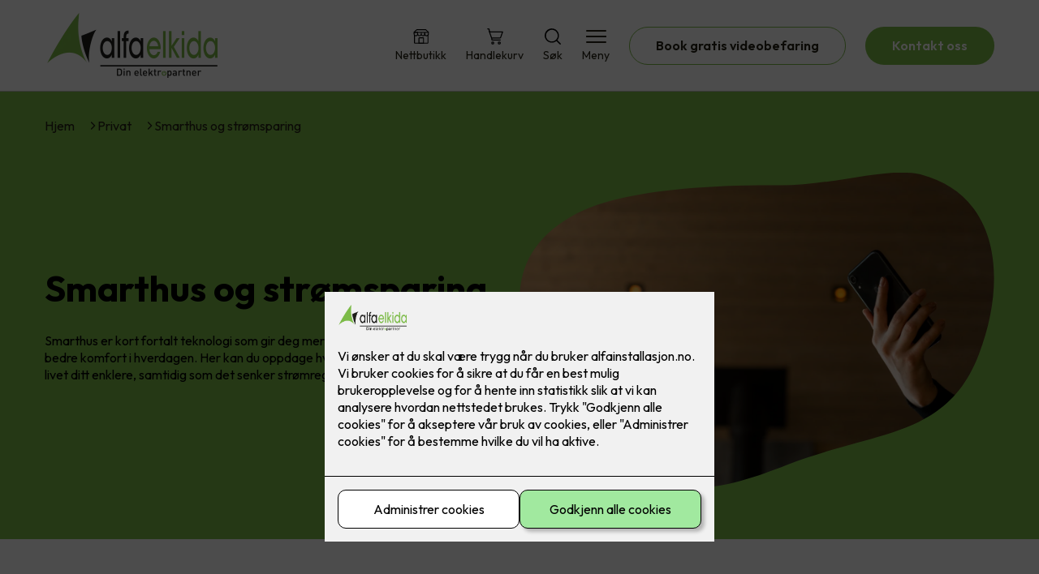

--- FILE ---
content_type: text/html; charset=utf-8
request_url: https://www.alfaelkida.no/privat/smarthus
body_size: 19308
content:

        <!DOCTYPE html>
        <html lang="no">
            <head>
                <title>Smarthus og strømsparing - alfaelkida din lokale elektriker på Gjøvik og Lillehammer</title>
                <link rel="preconnect" href="https://res.cloudinary.com">
                <link rel="canonical" href="https://www.elkonor.no/privat/smarthus">
                <meta name="viewport"  content="width=device-width, initial-scale=1"><meta name="description"  content="Smarthus er kostnadseffektiv teknologi som gir deg mer kontroll og bedre komfort i hverdagen. Oppdag hvordan smarthus kan gjøre livet ditt enklere!"><meta  property="og:title" content="Smarthus og strømsparing"><meta  property="og:description" content="Smarthus er teknologi som gir deg mer kontroll på energiforbruket ditt og bedre komfort i hverdagen. Oppdag hvordan smarte produkter kan gjøre livet ditt enklere og senke strømregningene.

"><meta name="twitter:title"  content="Smarthus og strømsparing"><meta name="twitter:description"  content="Smarthus er teknologi som gir deg mer kontroll på energiforbruket ditt og bedre komfort i hverdagen. Oppdag hvordan smarte produkter kan gjøre livet ditt enklere og senke strømregningene.
"><meta  property="og:image:width" content="1200"><meta  property="og:image:height" content="630"><meta  property="og:image" content="https://res.cloudinary.com/rubics/image/upload/w_1200,h_630,c_fill/f_auto/l70iri5qz5kqktyiwfnl.jpg"><meta  property="og:image:width" content="1200"><meta  property="og:image:height" content="630"><meta  property="og:image" content="https://res.cloudinary.com/rubics/image/upload/w_1200,h_630,c_fill/f_auto/l70iri5qz5kqktyiwfnl.jpg"><meta name="twitter:image"  content="https://res.cloudinary.com/rubics/image/upload/w_1920,h_1080,c_fill/f_auto/l70iri5qz5kqktyiwfnl.jpg">
                <link rel="preconnect" href="https://fonts.gstatic.com" crossorigin /><link rel="preload" as="style" href="https://fonts.googleapis.com/css2?family=Outfit:wght@400;600;700&display=swap" /><link rel="stylesheet" href="https://fonts.googleapis.com/css2?family=Outfit:wght@400;600;700&display=swap" media="print" onload="this.media='all'" />
                
                
                <link rel="shortcut icon"type="image/x-icon" href="https://res.cloudinary.com/rubics/image/upload/w_32,h_32,c_pad/wrsikvio4p1tnr0n7ufs.png">
                <script src="/js/app.ec5f744e7d0f08a07aac.bundle.js" defer></script>
                
                <script>
                  window.dataLayer = window.dataLayer || [];
                  function gtag(){dataLayer.push(arguments);}
                  gtag('set', 'ads_data_redaction', true);
                  gtag('consent', 'default', {
                    functionality_storage: "granted",
                    security_storage: "granted",
                    ad_storage: "denied",
                    analytics_storage: "denied",
                    personalization_storage: "denied",
                    ad_user_data: "denied",
                    ad_personalization: "denied",
                    wait_for_update: 10000
                  });
                  document.addEventListener("consents-confirmed", async function(e) {
                    gtag("consent", "update", e.detail.gtm);
                    dataLayer.push({ event: "consents-confirmed", consents: e.detail.gtm });
                  });
                </script>
                <script src="https://cdn.jsdelivr.net/npm/@ludens-reklame/cookie-dialog@1.2.0/dialog.min.js" defer></script>
                
                
                 <!-- Google Tag Manager --> <script>(function(w,d,s,l,i){w[l]=w[l]||[];w[l].push({'gtm.start':new Date().getTime(),event:'gtm.js'});var f=d.getElementsByTagName(s)[0],j=d.createElement(s),dl=l!='dataLayer'?'&l='+l:'';j.async=true;j.src='https://www.googletagmanager.com/gtm.js?id='+i+dl;f.parentNode.insertBefore(j,f);})(window,document,'script','dataLayer','GTM-P3DNJMF');</script> <!-- End Google Tag Manager -->
                <style data-styled="true" data-styled-version="5.3.11">.hNlDMA{-webkit-transition:opacity 0.12s ease-in-out;transition:opacity 0.12s ease-in-out;}/*!sc*/
data-styled.g13[id="sc-dAlyuH"]{content:"hNlDMA,"}/*!sc*/
.lmgCFB{border:0;border-radius:50px;background-color:rgba(124,187,72,1);color:rgba(255,255,255,1);cursor:pointer;padding:0 32px;-webkit-transition:all 0.15s ease-in-out;transition:all 0.15s ease-in-out;-webkit-text-decoration:none;text-decoration:none;height:45px;border:1px solid transparent;background-color:#FFFFFF;color:rgba(36,34,20,1);border-color:rgba(124,187,72,1);display:-webkit-inline-box;display:-webkit-inline-flex;display:-ms-inline-flexbox;display:inline-flex;-webkit-align-items:center;-webkit-box-align:center;-ms-flex-align:center;align-items:center;}/*!sc*/
.lmgCFB:hover{opacity:0.8;}/*!sc*/
.lmgCFB:hover{opacity:1;background-color:rgba(247,246,244,1);color:#242214;}/*!sc*/
.lmgCFB:disabled{opacity:0.6;cursor:wait;}/*!sc*/
.cDQDoA{border:0;border-radius:50px;background-color:rgba(124,187,72,1);color:rgba(255,255,255,1);cursor:pointer;padding:0 32px;-webkit-transition:all 0.15s ease-in-out;transition:all 0.15s ease-in-out;-webkit-text-decoration:none;text-decoration:none;height:45px;border:1px solid transparent;display:-webkit-inline-box;display:-webkit-inline-flex;display:-ms-inline-flexbox;display:inline-flex;-webkit-align-items:center;-webkit-box-align:center;-ms-flex-align:center;align-items:center;}/*!sc*/
.cDQDoA:hover{opacity:0.8;}/*!sc*/
.cDQDoA:disabled{opacity:0.6;cursor:wait;}/*!sc*/
data-styled.g2622[id="sc-dCZOmM"]{content:"lmgCFB,cDQDoA,"}/*!sc*/
.eUSSZT{margin:24px 0;}/*!sc*/
@media (min-width:960px){.eUSSZT{margin:64px 0;}}/*!sc*/
data-styled.g2631[id="sc-jalJXB"]{content:"eUSSZT,"}/*!sc*/
.kEievo{padding:0 16px;}/*!sc*/
@media (min-width:960px){.kEievo{padding:0 32px;}}/*!sc*/
data-styled.g2632[id="sc-sHPSv"]{content:"kEievo,"}/*!sc*/
.fznhQK{margin:0 auto;max-width:1170px;}/*!sc*/
.iXhUHL{margin:0 auto;max-width:1170px;max-width:650px;}/*!sc*/
data-styled.g2633[id="sc-dQBeNi"]{content:"fznhQK,iXhUHL,"}/*!sc*/
body{margin:0;padding:0;-webkit-font-smoothing:antialiased;background-color:#FFFFFF;color:rgba(36,34,20,1);}/*!sc*/
body,input,select,textarea,button{font-family:'Outfit',sans-serif;font-weight:400;font-size:1rem;line-height:1.35;}/*!sc*/
.b1{font-family:'Outfit',sans-serif;font-weight:400;font-size:1rem;line-height:1.35;}/*!sc*/
.b2{font-family:'Outfit',sans-serif;font-weight:400;font-size:1.125rem;line-height:1.35;}/*!sc*/
.b3{font-family:'Outfit',sans-serif;font-weight:600;font-size:1rem;line-height:1.25;}/*!sc*/
p,h1,h2,h3,h4,h5,h6,.vspace{margin:0 0 16px;}/*!sc*/
.vspace-top{margin-top:16px;}/*!sc*/
.vspace-top-s{margin-top:24px;}/*!sc*/
p + h1,p + h2,p + h3,p + h4,p + h5,p + h6{margin-top:32px;}/*!sc*/
h1,.h1{font-family:'Outfit',sans-serif;font-weight:700;font-size:1.75rem;line-height:1.35;}/*!sc*/
@media (min-width:960px){h1,.h1{font-size:2.813rem;}}/*!sc*/
@media (min-width:960px){h1,.h1{font-size:2.813rem;}}/*!sc*/
h2,.h2{font-family:'Outfit',sans-serif;font-weight:600;font-size:1.5rem;line-height:1.35;}/*!sc*/
@media (min-width:960px){h2,.h2{font-size:2rem;}}/*!sc*/
@media (min-width:960px){h2,.h2{font-size:2rem;}}/*!sc*/
h3,.h3{font-family:'Outfit',sans-serif;font-weight:600;font-size:1.375rem;line-height:1.35;}/*!sc*/
@media (min-width:960px){h3,.h3{font-size:1.563rem;}}/*!sc*/
@media (min-width:960px){h3,.h3{font-size:1.563rem;}}/*!sc*/
h4,.h4{font-family:'Outfit',sans-serif;font-weight:600;font-size:1.125rem;line-height:1.35;}/*!sc*/
@media (min-width:960px){h4,.h4{font-size:1.438rem;}}/*!sc*/
@media (min-width:960px){h4,.h4{font-size:1.438rem;}}/*!sc*/
h5,.h5{font-family:'Outfit',sans-serif;font-weight:600;font-size:1.125rem;line-height:1.35;}/*!sc*/
@media (min-width:960px){h5,.h5{font-size:1.25rem;}}/*!sc*/
h6,.h6{font-family:'Outfit',sans-serif;font-weight:600;font-size:1rem;line-height:1.35;}/*!sc*/
a{color:rgba(36,34,20,1);}/*!sc*/
ol,ul{margin-top:0;margin-bottom:16px;padding-left:1em;}/*!sc*/
ol ul,ul ul,ol ol,ul ol{padding-left:2em;margin-top:8px;}/*!sc*/
li:not(:last-child){margin-bottom:8px;}/*!sc*/
label{font-family:'Outfit',sans-serif;font-weight:600;font-size:1rem;line-height:1.35;}/*!sc*/
input,textarea,select{box-sizing:border-box;border-radius:8px;border:1px solid #747474;padding-left:16px;}/*!sc*/
input[type='radio'],input[type='checkbox']{height:auto;}/*!sc*/
input,select{height:45px;}/*!sc*/
textarea{height:117px;padding-top:8px;}/*!sc*/
.fill-primary{fill:rgba(124,187,72,1);}/*!sc*/
.fill-secondary{fill:rgba(29,29,27,1);}/*!sc*/
.fill-primary-variant{fill:rgba(124,187,72,1);}/*!sc*/
.fill-secondary-variant{fill:rgba(29,29,27,1);}/*!sc*/
.fill-tertiary{fill:rgba(0,0,0,1);}/*!sc*/
.fill-quaternary{fill:rgba(29,29,27,1);}/*!sc*/
.outline-quaternary{stroke:rgba(29,29,27,1);}/*!sc*/
.fill-quinary{fill:rgba(247,246,244,1);}/*!sc*/
.fill-surface{fill:rgba(247,246,244,1);}/*!sc*/
.fill-background{fill:#FFFFFF;}/*!sc*/
@media (min-width:960px){.mobile{display:none!important;}}/*!sc*/
.desktop{display:none;}/*!sc*/
@media (min-width:960px){.desktop{display:revert;}}/*!sc*/
.modal-wrapper{width:100%;padding:0 32px;}/*!sc*/
@media (min-width:960px){.modal-wrapper{width:auto;}}/*!sc*/
.red{color:rgba(169,46,0,1);}/*!sc*/
.green{color:rgba(107,190,87,1);}/*!sc*/
div:has(> .vs):has(+ div > .button-component) > .vs{margin-bottom:0;}/*!sc*/
div:has(.button-component) + div > .vs{margin-top:0;}/*!sc*/
data-styled.g2639[id="sc-global-ehFvDZ1"]{content:"sc-global-ehFvDZ1,"}/*!sc*/
.gxvzAx{display:-webkit-box;display:-webkit-flex;display:-ms-flexbox;display:flex;gap:16px;-webkit-box-pack:center;-webkit-justify-content:center;-ms-flex-pack:center;justify-content:center;-webkit-flex-direction:row;-ms-flex-direction:row;flex-direction:row;margin-top:24px;}/*!sc*/
@media all and (min-width:960px){.gxvzAx{-webkit-flex-direction:row;-ms-flex-direction:row;flex-direction:row;}}/*!sc*/
data-styled.g2653[id="sc-hjrkZx"]{content:"gxvzAx,"}/*!sc*/
.kKXGxg{background-color:rgba(124,187,72,1);color:rgba(255,255,255,1);padding:1px;text-align:center;border-radius:8px;}/*!sc*/
.ghROxg{background-color:rgba(124,187,72,1);color:rgba(255,255,255,1);padding:1px;text-align:center;border-radius:0;}/*!sc*/
data-styled.g2654[id="sc-kHkzUk"]{content:"kKXGxg,ghROxg,"}/*!sc*/
.cZVoVG{display:-webkit-box;display:-webkit-flex;display:-ms-flexbox;display:flex;-webkit-align-items:center;-webkit-box-align:center;-ms-flex-align:center;align-items:center;-webkit-box-pack:center;-webkit-justify-content:center;-ms-flex-pack:center;justify-content:center;-webkit-flex-direction:column;-ms-flex-direction:column;flex-direction:column;border:0;background-color:#FFFFFF;cursor:pointer;-webkit-transition:background-color 0.15s ease-in-out,color 0.15s ease-in-out;transition:background-color 0.15s ease-in-out,color 0.15s ease-in-out;padding:0;}/*!sc*/
@media all and (min-width:960px){.cZVoVG{border-radius:8px;}}/*!sc*/
.cZVoVG .label{display:none;color:rgba(36,34,20,1);-webkit-transition:background-color 0.15s ease-in-out,color 0.15s ease-in-out;transition:background-color 0.15s ease-in-out,color 0.15s ease-in-out;font-size:14px;font-weight:400;margin-top:4px;}/*!sc*/
@media all and (min-width:960px){.cZVoVG .label{display:block;}}/*!sc*/
data-styled.g2655[id="sc-iNjEPD"]{content:"cZVoVG,"}/*!sc*/
.khQXVE{border:0;width:25px;height:20px;position:relative;-webkit-transform:rotate(0deg);-ms-transform:rotate(0deg);transform:rotate(0deg);-webkit-transition:all 0.15s ease-in-out;transition:all 0.15s ease-in-out;cursor:pointer;display:-webkit-box;display:-webkit-flex;display:-ms-flexbox;display:flex;}/*!sc*/
.khQXVE span{display:block;position:absolute;height:2px;width:100%;background:rgba(36,34,20,1);opacity:1;left:0;border-radius:2px;-webkit-transform:rotate(0deg);-ms-transform:rotate(0deg);transform:rotate(0deg);-webkit-transition:0.15s ease-in-out;transition:0.15s ease-in-out;}/*!sc*/
.khQXVE span:nth-child(1){top:2px;}/*!sc*/
.khQXVE span:nth-child(2),.khQXVE span:nth-child(3){top:9px;}/*!sc*/
.khQXVE span:nth-child(4){top:16px;}/*!sc*/
data-styled.g2656[id="sc-VHklu"]{content:"khQXVE,"}/*!sc*/
.jYUAZS{display:-webkit-box;display:-webkit-flex;display:-ms-flexbox;display:flex;height:40px;max-height:100%;max-width:100%;}/*!sc*/
.jYUAZS img{max-width:100%;width:auto;height:40px;object-fit:contain;}/*!sc*/
@media all and (min-width:960px){.jYUAZS{height:80px;}.jYUAZS img{height:80px;}}/*!sc*/
data-styled.g2657[id="sc-kpMPbt"]{content:"jYUAZS,"}/*!sc*/
.enWbLR{display:-webkit-box;display:-webkit-flex;display:-ms-flexbox;display:flex;-webkit-align-items:center;-webkit-box-align:center;-ms-flex-align:center;align-items:center;-webkit-flex-direction:column;-ms-flex-direction:column;flex-direction:column;-webkit-text-decoration:none;text-decoration:none;}/*!sc*/
.enWbLR svg{height:20px;width:20px;-webkit-transition:all 0.15s ease-in-out;transition:all 0.15s ease-in-out;}/*!sc*/
.enWbLR .label{font-size:12px;font-weight:400;margin-top:4px;}/*!sc*/
@media all and (min-width:960px){.enWbLR .label{font-size:14px;}}/*!sc*/
.ljKcui{display:-webkit-box;display:-webkit-flex;display:-ms-flexbox;display:flex;-webkit-align-items:center;-webkit-box-align:center;-ms-flex-align:center;align-items:center;-webkit-flex-direction:column;-ms-flex-direction:column;flex-direction:column;-webkit-text-decoration:none;text-decoration:none;padding:0;margin:0;border:0;background-color:transparent;cursor:pointer;color:rgba(36,34,20,1);}/*!sc*/
.ljKcui svg{height:20px;width:20px;-webkit-transition:all 0.15s ease-in-out;transition:all 0.15s ease-in-out;}/*!sc*/
.ljKcui .label{font-size:12px;font-weight:400;margin-top:4px;}/*!sc*/
@media all and (min-width:960px){.ljKcui .label{font-size:14px;}}/*!sc*/
data-styled.g2661[id="sc-bSZLHx"]{content:"enWbLR,ljKcui,"}/*!sc*/
.xwpiJ{background:#FFFFFF;color:rgba(36,34,20,1);padding:16px 0;border-bottom:1px solid rgba(0,0,0,0.25);position:relative;z-index:10;}/*!sc*/
@media all and (min-width:960px){.xwpiJ{padding:16px 0;}}/*!sc*/
data-styled.g2662[id="sc-fqTaCk"]{content:"xwpiJ,"}/*!sc*/
.lkDRyF{display:-webkit-box;display:-webkit-flex;display:-ms-flexbox;display:flex;-webkit-align-items:center;-webkit-box-align:center;-ms-flex-align:center;align-items:center;-webkit-box-pack:justify;-webkit-justify-content:space-between;-ms-flex-pack:justify;justify-content:space-between;}/*!sc*/
data-styled.g2663[id="sc-ebWgmc"]{content:"lkDRyF,"}/*!sc*/
.hcBmAp.header-button{margin-left:0;}/*!sc*/
.hcBmAp.header-button--mobile{display:block;}/*!sc*/
@media all and (min-width:960px){.hcBmAp.header-button--mobile{display:none;}}/*!sc*/
.hcBmAp.header-button--desktop{display:none;}/*!sc*/
@media all and (min-width:960px){.hcBmAp.header-button--desktop{display:block;}}/*!sc*/
@media all and (min-width:960px){.hcBmAp.header-button{margin-left:24px;}}/*!sc*/
data-styled.g2664[id="sc-dA-dRPV"]{content:"hcBmAp,"}/*!sc*/
.kbqkGs{display:-webkit-box;display:-webkit-flex;display:-ms-flexbox;display:flex;-webkit-align-items:center;-webkit-box-align:center;-ms-flex-align:center;align-items:center;}/*!sc*/
.kbqkGs ul{display:-webkit-box;display:-webkit-flex;display:-ms-flexbox;display:flex;list-style:none;padding:0;margin:0;-webkit-align-items:center;-webkit-box-align:center;-ms-flex-align:center;align-items:center;}/*!sc*/
.kbqkGs ul li{position:relative;margin-bottom:0;}/*!sc*/
.kbqkGs ul li:not(:first-child){margin-left:24px;}/*!sc*/
.kbqkGs ul li.header-action--desktop{display:none;}/*!sc*/
@media all and (min-width:960px){.kbqkGs ul li.header-action--desktop{display:block;}}/*!sc*/
data-styled.g2665[id="sc-fTafgi"]{content:"kbqkGs,"}/*!sc*/
.cLSiqQ{display:block;padding-top:16px;}/*!sc*/
@media all and (min-width:960px){.cLSiqQ{display:none;}}/*!sc*/
.cLSiqQ ul{display:-webkit-box;display:-webkit-flex;display:-ms-flexbox;display:flex;list-style:none;padding:0;margin:0;-webkit-box-pack:end;-webkit-justify-content:flex-end;-ms-flex-pack:end;justify-content:flex-end;gap:24px;}/*!sc*/
.cLSiqQ ul li{position:relative;margin-bottom:8px;}/*!sc*/
data-styled.g2672[id="sc-jzibWR"]{content:"cLSiqQ,"}/*!sc*/
.hnHScB{position:absolute;pointer-events:none;font-size:12px;width:16px;height:16px;padding:3px;top:-10px;right:-10px;text-align:center;border-radius:100%;background:rgba(124,187,72,1);color:rgba(255,255,255,1);}/*!sc*/
@media all and (min-width:960px){.hnHScB{top:-10px;right:10px;}}/*!sc*/
data-styled.g2673[id="sc-REhRL"]{content:"hnHScB,"}/*!sc*/
.hwmNIl{background-color:rgba(0,0,0,1);}/*!sc*/
data-styled.g2687[id="sc-QEHgm"]{content:"hwmNIl,"}/*!sc*/
.kpvTTP{padding:16px 0;}/*!sc*/
@media all and (min-width:960px){.kpvTTP{padding:32px 0 64px;}}/*!sc*/
data-styled.g2688[id="sc-iJfemf"]{content:"kpvTTP,"}/*!sc*/
.bYxszO{display:-webkit-box;display:-webkit-flex;display:-ms-flexbox;display:flex;-webkit-flex-wrap:wrap;-ms-flex-wrap:wrap;flex-wrap:wrap;}/*!sc*/
data-styled.g2689[id="sc-gWQaNQ"]{content:"bYxszO,"}/*!sc*/
.buZicG{width:100%;}/*!sc*/
@media all and (min-width:960px){.buZicG{width:25%;margin:24px 0;}}/*!sc*/
.buZicG:not(:last-child){margin-bottom:24px;}/*!sc*/
.buZicG h3{color:rgba(255,255,255,1);margin-bottom:16px;}/*!sc*/
.buZicG ul{list-style:none;margin:0;padding:0;}/*!sc*/
.buZicG ul li:not(:last-child){margin-bottom:8px;}/*!sc*/
.buZicG ul li a{display:-webkit-box;display:-webkit-flex;display:-ms-flexbox;display:flex;-webkit-align-items:center;-webkit-box-align:center;-ms-flex-align:center;align-items:center;color:rgba(255,255,255,1);-webkit-text-decoration:none;text-decoration:none;}/*!sc*/
.buZicG ul li a:hover{-webkit-text-decoration:underline;text-decoration:underline;}/*!sc*/
.buZicG ul li a img{width:24px;height:24px;margin-right:8px;}/*!sc*/
data-styled.g2690[id="sc-dzUOuN"]{content:"buZicG,"}/*!sc*/
.fDoZqO{text-align:center;display:-webkit-box;display:-webkit-flex;display:-ms-flexbox;display:flex;-webkit-box-pack:center;-webkit-justify-content:center;-ms-flex-pack:center;justify-content:center;-webkit-align-items:center;-webkit-box-align:center;-ms-flex-align:center;align-items:center;}/*!sc*/
.fDoZqO .hs{width:100%;}/*!sc*/
.fDoZqO .text >:last-child{margin:0;}/*!sc*/
.fDoZqO > *,.fDoZqO a,.fDoZqO a:active,.fDoZqO a:visited{color:rgba(255,255,255,1);}/*!sc*/
data-styled.g2691[id="sc-dJnnlm"]{content:"fDoZqO,"}/*!sc*/
.eeFZKN{padding:16px 0;display:-webkit-box;display:-webkit-flex;display:-ms-flexbox;display:flex;-webkit-box-pack:center;-webkit-justify-content:center;-ms-flex-pack:center;justify-content:center;-webkit-align-items:center;-webkit-box-align:center;-ms-flex-align:center;align-items:center;-webkit-flex-direction:column;-ms-flex-direction:column;flex-direction:column;border-top:1px solid rgba(255,255,255,1);}/*!sc*/
@media all and (min-width:960px){.eeFZKN{-webkit-flex-direction:row;-ms-flex-direction:row;flex-direction:row;padding:24px 0;}}/*!sc*/
.eeFZKN .text{margin-left:0;-webkit-flex:1;-ms-flex:1;flex:1;display:-webkit-box;display:-webkit-flex;display:-ms-flexbox;display:flex;-webkit-box-pack:center;-webkit-justify-content:center;-ms-flex-pack:center;justify-content:center;-webkit-transform:translateX(0);-ms-transform:translateX(0);transform:translateX(0);}/*!sc*/
@media all and (min-width:960px){.eeFZKN .text{margin-left:auto;-webkit-transform:translateX(44px);-ms-transform:translateX(44px);transform:translateX(44px);}}/*!sc*/
.eeFZKN img{height:20px;max-width:88px;margin-top:16px;}/*!sc*/
@media all and (min-width:960px){.eeFZKN img{margin-left:auto;margin-top:0;}}/*!sc*/
data-styled.g2692[id="sc-msaSj"]{content:"eeFZKN,"}/*!sc*/
.cDbVXI{display:-webkit-box;display:-webkit-flex;display:-ms-flexbox;display:flex;-webkit-align-items:center;-webkit-box-align:center;-ms-flex-align:center;align-items:center;gap:16px;}/*!sc*/
.cDbVXI a{color:rgba(36,34,20,1);-webkit-text-decoration:none;text-decoration:none;}/*!sc*/
.cDbVXI a:hover{-webkit-text-decoration:underline;text-decoration:underline;}/*!sc*/
.cDbVXI span{display:inline-block;}/*!sc*/
.cDbVXI span:last-child i{display:none;}/*!sc*/
@media (max-width:960px){.cDbVXI{gap:8px;font-size:12px;}}/*!sc*/
data-styled.g2794[id="sc-kxMDhJ"]{content:"cDbVXI,"}/*!sc*/
.fgKpHW{display:-webkit-inline-box;display:-webkit-inline-flex;display:-ms-inline-flexbox;display:inline-flex;margin-left:16px;}/*!sc*/
.fgKpHW svg{width:12px;height:12px;}/*!sc*/
.fgKpHW svg path{fill:rgba(36,34,20,1);}/*!sc*/
@media (max-width:960px){.fgKpHW{margin-left:8px;}.fgKpHW svg{width:8px;height:8px;}}/*!sc*/
data-styled.g2795[id="sc-ydTzy"]{content:"fgKpHW,"}/*!sc*/
.fOvPjv{padding:32px;position:relative;overflow-x:hidden;min-height:220px;background-color:rgba(124,187,72,1);color:rgba(255,255,255,1);}/*!sc*/
.fOvPjv > *{position:relative;z-index:2;}/*!sc*/
@media (min-width:960px){.fOvPjv{overflow-y:hidden;}}/*!sc*/
.fOvPjv .mobile{display:-webkit-box;display:-webkit-flex;display:-ms-flexbox;display:flex;-webkit-box-pack:center;-webkit-justify-content:center;-ms-flex-pack:center;justify-content:center;margin-top:24px;}/*!sc*/
.fOvPjv .desktop{margin-top:32px;}/*!sc*/
data-styled.g2796[id="sc-MjnyT"]{content:"fOvPjv,"}/*!sc*/
.erjcaf{display:-webkit-box;display:-webkit-flex;display:-ms-flexbox;display:flex;-webkit-align-items:center;-webkit-box-align:center;-ms-flex-align:center;align-items:center;-webkit-flex-direction:column;-ms-flex-direction:column;flex-direction:column;gap:24px;}/*!sc*/
@media (min-width:960px){.erjcaf{gap:48px;-webkit-flex-direction:row;-ms-flex-direction:row;flex-direction:row;height:28.2rem;}}/*!sc*/
data-styled.g2797[id="sc-cYzNJU"]{content:"erjcaf,"}/*!sc*/
.hqHhi{-webkit-flex:1;-ms-flex:1;flex:1;}/*!sc*/
data-styled.g2798[id="sc-dmFhJp"]{content:"hqHhi,"}/*!sc*/
.jhSUcc h2,.jhSUcc h3,.jhSUcc h4,.jhSUcc h5{color:rgba(0,0,0,1);}/*!sc*/
.jhSUcc h1,.jhSUcc h2,.jhSUcc h3{margin-bottom:24px;}/*!sc*/
.jhSUcc > *:last-child{margin-bottom:0;}/*!sc*/
@media (min-width:960px){.jhSUcc{max-width:650px;}}/*!sc*/
data-styled.g2799[id="sc-eCshAa"]{content:"jhSUcc,"}/*!sc*/
.jXolVv{display:block;width:100%;aspect-ratio:1.2466666667;object-fit:cover;-webkit-clip-path:url(#heromask);clip-path:url(#heromask);}/*!sc*/
data-styled.g2801[id="sc-beEYvs"]{content:"jXolVv,"}/*!sc*/
.dBa-dYI{margin-bottom:16px;}/*!sc*/
data-styled.g2802[id="sc-bsKsuN"]{content:"dBa-dYI,"}/*!sc*/
.iedFaJ{display:-webkit-box;display:-webkit-flex;display:-ms-flexbox;display:flex;-webkit-flex-direction:column;-ms-flex-direction:column;flex-direction:column;-webkit-align-items:center;-webkit-box-align:center;-ms-flex-align:center;align-items:center;gap:32px;}/*!sc*/
@media all and (min-width:960px){.iedFaJ{-webkit-flex-direction:row;-ms-flex-direction:row;flex-direction:row;gap:48px;}}/*!sc*/
.houKsc{display:-webkit-box;display:-webkit-flex;display:-ms-flexbox;display:flex;-webkit-flex-direction:column;-ms-flex-direction:column;flex-direction:column;-webkit-align-items:center;-webkit-box-align:center;-ms-flex-align:center;align-items:center;gap:32px;}/*!sc*/
@media all and (min-width:960px){.houKsc{-webkit-flex-direction:row;-ms-flex-direction:row;flex-direction:row;gap:48px;-webkit-flex-direction:row-reverse;-ms-flex-direction:row-reverse;flex-direction:row-reverse;}}/*!sc*/
data-styled.g2834[id="sc-ieKzwY"]{content:"iedFaJ,houKsc,"}/*!sc*/
.ihjaJR{-webkit-flex:1;-ms-flex:1;flex:1;}/*!sc*/
.ihjaJR .title{margin-top:0;}/*!sc*/
data-styled.g2835[id="sc-glONMX"]{content:"ihjaJR,"}/*!sc*/
.gGSuej{-webkit-flex:1;-ms-flex:1;flex:1;}/*!sc*/
.gGSuej img{display:block;width:100%;object-fit:cover;border-radius:8px;}/*!sc*/
data-styled.g2836[id="sc-jJIcHK"]{content:"gGSuej,"}/*!sc*/
.hvkvQj{display:-webkit-box;display:-webkit-flex;display:-ms-flexbox;display:flex;gap:24px;-webkit-flex-direction:column;-ms-flex-direction:column;flex-direction:column;margin-top:24px;}/*!sc*/
.hvkvQj button{width:100%;}/*!sc*/
@media all and (min-width:960px){.hvkvQj{-webkit-box-pack:start;-webkit-justify-content:flex-start;-ms-flex-pack:start;justify-content:flex-start;-webkit-flex-direction:row;-ms-flex-direction:row;flex-direction:row;}}/*!sc*/
data-styled.g2837[id="sc-hoZXlt"]{content:"hvkvQj,"}/*!sc*/
</style>
            </head>
            <body>
                <div id="rubics">
                  <div class="sc-dAlyuH hNlDMA"><div id="header_1" class="component "><div><header class="sc-fqTaCk xwpiJ"><div class="sc-sHPSv kEievo hs"><div width="large" class="sc-dQBeNi fznhQK"><div class="sc-ebWgmc lkDRyF"><div><a href="/" size="80" class="sc-kpMPbt jYUAZS"><img src="https://res.cloudinary.com/rubics/image/upload/h_160/f_auto/bcfeqtdqealwogqlch12.png" alt="Alfaelkida as"/></a></div><div class="sc-fTafgi kbqkGs"><ul><li class="header-action header-action--desktop"><a href="/nettbutikk" aria-label="Gå til nettbutikk" class="sc-bSZLHx enWbLR"><svg xmlns="http://www.w3.org/2000/svg" viewBox="0 0 100 100" aria-hidden="true"><path fill="none" stroke="#000" stroke-miterlimit="10" stroke-width="5.5" d="M37.89 57.93h23.67c1.13 0 2.05.92 2.05 2.05v31.03H35.84V59.98c0-1.13.92-2.05 2.05-2.05Z"></path><g fill="none" stroke="#000" stroke-miterlimit="10" stroke-width="5.5"><path d="M5.1 24.77h88.31v10.09c0 5.82-4.72 10.57-10.5 10.57h-.77c-5.78 0-10.5-4.75-10.5-10.57V24.77"></path><path d="M27.75 24.77v10.09c0 5.82-4.76 10.57-10.56 10.57h-.76c-5.82 0-10.56-4.75-10.56-10.57V24.77h21.88Z"></path><path d="M49.64 24.77v10.09c0 5.82-4.76 10.57-10.56 10.57h-.78c-5.81 0-10.55-4.75-10.55-10.57V24.77M49.64 24.77v10.09c0 5.82 4.74 10.57 10.55 10.57h.78c5.81 0 10.56-4.75 10.56-10.57V24.77"></path></g><path fill="none" stroke="#000" stroke-miterlimit="10" stroke-width="5.5" d="M91.58 41v46.89c0 1.72-1.4 3.12-3.12 3.12H11c-1.72 0-3.12-1.4-3.12-3.12V41.03M5.01 24.01 22.12 8.34l54.99-.04.06.06 17.1 15.65"></path></svg><span class="label">Nettbutikk</span></a></li><li class="header-action header-action--desktop"><a href="/handlekurv" aria-label="Gå til handlekurv" class="sc-bSZLHx enWbLR"><svg version="1.1" xmlns="http://www.w3.org/2000/svg" x="0" y="0" viewBox="0 0 24 24"><path d="M8.454 19.408a2.228 2.228 0 1 0 0 4.457 2.228 2.228 0 0 0 0-4.457zm0 2.972a.744.744 0 1 1 .002-1.488.744.744 0 0 1-.002 1.488zM18.11 19.408a2.228 2.228 0 1 0 0 4.457 2.228 2.228 0 0 0 0-4.457zm0 2.972a.744.744 0 1 1 .002-1.488.744.744 0 0 1-.001 1.488zM23 4.552H5.482c-.82 0-1.486-.665-1.486-1.486V1.58C3.997.76 3.332.095 2.51.095H1.026a.743.743 0 0 0 0 1.485h.742c.41 0 .743.333.743.743v2.229l3.714 10.4v1.485c0 .82.666 1.486 1.486 1.486h11.885c.427 0 .77-.36.742-.793-.026-.394-.371-.693-.767-.693H8.454a.743.743 0 0 1-.743-.743v-.743h11.581c.628 0 1.188-.394 1.4-.986l3.007-8.42a.743.743 0 0 0-.7-.993zm-3.708 8.914H7.272L4.62 6.037h17.326l-2.653 7.429z"></path></svg><span class="label">Handlekurv</span></a></li><li class="header-action header-action--desktop"><button aria-expanded="false" aria-label="Åpne søk" aria-controls="search" class="sc-bSZLHx ljKcui"><svg version="1.1" xmlns="http://www.w3.org/2000/svg" x="0" y="0" viewBox="0 0 24 24" style="enable-background:new 0 0 24 24" xml:space="preserve" aria-hidden="true"><path d="m23.6 22.4-4.9-4.9c1.7-2.1 2.6-4.7 2.4-7.5-.2-2.7-1.4-5.2-3.4-7.1S13 .1 10.3.1C7.6.2 5 1.3 3.1 3.2 1.2 5.1.1 7.7 0 10.4s.9 5.3 2.8 7.3c1.8 2 4.4 3.2 7.1 3.4 2.7.2 5.4-.7 7.5-2.4l4.9 4.9c.2.2.4.3.7.3.2 0 .5-.1.7-.3.2-.2.3-.4.3-.7-.2-.1-.3-.4-.4-.5zm-8.2-4.5c-1.4 1-3.1 1.5-4.8 1.5-2.3 0-4.5-.9-6.1-2.5C2.9 15.3 2 13.1 2 10.8c0-1.7.5-3.4 1.5-4.8s2.3-2.5 3.9-3.2c1.6-.7 3.3-.8 5-.5 1.7.3 3.2 1.2 4.4 2.4 1.2 1.2 2 2.8 2.4 4.4.3 1.7.2 3.4-.5 5-.8 1.5-1.9 2.8-3.3 3.8z"></path></svg><span class="label">Søk</span></button></li><li class="header-action"><button aria-expanded="false" aria-label="Åpne meny" aria-controls="menu" class="sc-iNjEPD cZVoVG h6"><div class="sc-VHklu khQXVE"><span></span><span></span><span></span><span></span></div><span class="label">Meny</span></button></li><li class="sc-dA-dRPV hcBmAp header-button header-button--desktop"><a href="/book-gratis-videobefaring" class="sc-dCZOmM lmgCFB h6">Book gratis videobefaring</a></li><li class="sc-dA-dRPV hcBmAp header-button header-button--desktop"><a href="/kontakt-oss" class="sc-dCZOmM cDQDoA h6">Kontakt oss</a></li></ul></div></div></div></div></header><div class="sc-jzibWR cLSiqQ"><div class="sc-sHPSv kEievo hs"><div width="large" class="sc-dQBeNi fznhQK"><ul><li><a href="/nettbutikk" aria-label="Gå til nettbutikk" class="sc-bSZLHx enWbLR"><svg xmlns="http://www.w3.org/2000/svg" viewBox="0 0 100 100" aria-hidden="true"><path fill="none" stroke="#000" stroke-miterlimit="10" stroke-width="5.5" d="M37.89 57.93h23.67c1.13 0 2.05.92 2.05 2.05v31.03H35.84V59.98c0-1.13.92-2.05 2.05-2.05Z"></path><g fill="none" stroke="#000" stroke-miterlimit="10" stroke-width="5.5"><path d="M5.1 24.77h88.31v10.09c0 5.82-4.72 10.57-10.5 10.57h-.77c-5.78 0-10.5-4.75-10.5-10.57V24.77"></path><path d="M27.75 24.77v10.09c0 5.82-4.76 10.57-10.56 10.57h-.76c-5.82 0-10.56-4.75-10.56-10.57V24.77h21.88Z"></path><path d="M49.64 24.77v10.09c0 5.82-4.76 10.57-10.56 10.57h-.78c-5.81 0-10.55-4.75-10.55-10.57V24.77M49.64 24.77v10.09c0 5.82 4.74 10.57 10.55 10.57h.78c5.81 0 10.56-4.75 10.56-10.57V24.77"></path></g><path fill="none" stroke="#000" stroke-miterlimit="10" stroke-width="5.5" d="M91.58 41v46.89c0 1.72-1.4 3.12-3.12 3.12H11c-1.72 0-3.12-1.4-3.12-3.12V41.03M5.01 24.01 22.12 8.34l54.99-.04.06.06 17.1 15.65"></path></svg><span class="label">Butikk</span></a></li><li><a href="/handlekurv" aria-label="Gå til handlekurv" class="sc-bSZLHx enWbLR"><svg version="1.1" xmlns="http://www.w3.org/2000/svg" x="0" y="0" viewBox="0 0 24 24"><path d="M8.454 19.408a2.228 2.228 0 1 0 0 4.457 2.228 2.228 0 0 0 0-4.457zm0 2.972a.744.744 0 1 1 .002-1.488.744.744 0 0 1-.002 1.488zM18.11 19.408a2.228 2.228 0 1 0 0 4.457 2.228 2.228 0 0 0 0-4.457zm0 2.972a.744.744 0 1 1 .002-1.488.744.744 0 0 1-.001 1.488zM23 4.552H5.482c-.82 0-1.486-.665-1.486-1.486V1.58C3.997.76 3.332.095 2.51.095H1.026a.743.743 0 0 0 0 1.485h.742c.41 0 .743.333.743.743v2.229l3.714 10.4v1.485c0 .82.666 1.486 1.486 1.486h11.885c.427 0 .77-.36.742-.793-.026-.394-.371-.693-.767-.693H8.454a.743.743 0 0 1-.743-.743v-.743h11.581c.628 0 1.188-.394 1.4-.986l3.007-8.42a.743.743 0 0 0-.7-.993zm-3.708 8.914H7.272L4.62 6.037h17.326l-2.653 7.429z"></path></svg><span class="label">Kurv</span></a><div class="sc-REhRL hnHScB">0</div></li><li><button aria-expanded="false" aria-label="Åpne søk" aria-controls="search" class="sc-bSZLHx ljKcui"><svg version="1.1" xmlns="http://www.w3.org/2000/svg" x="0" y="0" viewBox="0 0 24 24" style="enable-background:new 0 0 24 24" xml:space="preserve" aria-hidden="true"><path d="m23.6 22.4-4.9-4.9c1.7-2.1 2.6-4.7 2.4-7.5-.2-2.7-1.4-5.2-3.4-7.1S13 .1 10.3.1C7.6.2 5 1.3 3.1 3.2 1.2 5.1.1 7.7 0 10.4s.9 5.3 2.8 7.3c1.8 2 4.4 3.2 7.1 3.4 2.7.2 5.4-.7 7.5-2.4l4.9 4.9c.2.2.4.3.7.3.2 0 .5-.1.7-.3.2-.2.3-.4.3-.7-.2-.1-.3-.4-.4-.5zm-8.2-4.5c-1.4 1-3.1 1.5-4.8 1.5-2.3 0-4.5-.9-6.1-2.5C2.9 15.3 2 13.1 2 10.8c0-1.7.5-3.4 1.5-4.8s2.3-2.5 3.9-3.2c1.6-.7 3.3-.8 5-.5 1.7.3 3.2 1.2 4.4 2.4 1.2 1.2 2 2.8 2.4 4.4.3 1.7.2 3.4-.5 5-.8 1.5-1.9 2.8-3.3 3.8z"></path></svg><span class="label">Søk</span></button></li></ul></div></div></div></div></div><main><div id="hero_1" class="component "><div><div class="sc-MjnyT fOvPjv"><div width="large" class="sc-dQBeNi fznhQK"><div class="sc-bsKsuN dBa-dYI"><div class="sc-kxMDhJ cDbVXI"><span><a href="/">Hjem</a><i class="sc-ydTzy fgKpHW"><svg xmlns="http://www.w3.org/2000/svg" fill="none" viewBox="0 0 27 28" aria-hidden="true"><path fill="none" d="M9.06221 3.40364c-.31215.31224-.4875.73568-.4875 1.17719 0 .44151.17535.86495.4875 1.17719L17.3042 14l-8.24199 8.242c-.3033.314-.47113.7346-.46734 1.1712.0038.4366.17891.8542.48762 1.1629.30872.3087.72633.4838 1.16291.4876.4366.0038.8572-.164 1.1712-.4673l9.4192-9.4192c.3121-.3122.4875-.7357.4875-1.1772s-.1754-.8649-.4875-1.1772l-9.4192-9.41916c-.3123-.31215-.7357-.4875-1.1772-.4875-.44151 0-.86495.17535-1.17719.4875Z"></path></svg></i></span><span><a href="/privat">Privat</a><i class="sc-ydTzy fgKpHW"><svg xmlns="http://www.w3.org/2000/svg" fill="none" viewBox="0 0 27 28" aria-hidden="true"><path fill="none" d="M9.06221 3.40364c-.31215.31224-.4875.73568-.4875 1.17719 0 .44151.17535.86495.4875 1.17719L17.3042 14l-8.24199 8.242c-.3033.314-.47113.7346-.46734 1.1712.0038.4366.17891.8542.48762 1.1629.30872.3087.72633.4838 1.16291.4876.4366.0038.8572-.164 1.1712-.4673l9.4192-9.4192c.3121-.3122.4875-.7357.4875-1.1772s-.1754-.8649-.4875-1.1772l-9.4192-9.41916c-.3123-.31215-.7357-.4875-1.1772-.4875-.44151 0-.86495.17535-1.17719.4875Z"></path></svg></i></span><span><a href="/privat/smarthus">Smarthus og strømsparing</a><i class="sc-ydTzy fgKpHW"><svg xmlns="http://www.w3.org/2000/svg" fill="none" viewBox="0 0 27 28" aria-hidden="true"><path fill="none" d="M9.06221 3.40364c-.31215.31224-.4875.73568-.4875 1.17719 0 .44151.17535.86495.4875 1.17719L17.3042 14l-8.24199 8.242c-.3033.314-.47113.7346-.46734 1.1712.0038.4366.17891.8542.48762 1.1629.30872.3087.72633.4838 1.16291.4876.4366.0038.8572-.164 1.1712-.4673l9.4192-9.4192c.3121-.3122.4875-.7357.4875-1.1772s-.1754-.8649-.4875-1.1772l-9.4192-9.41916c-.3123-.31215-.7357-.4875-1.1772-.4875-.44151 0-.86495.17535-1.17719.4875Z"></path></svg></i></span></div></div></div><div width="medium" class="sc-dQBeNi fznhQK"><div class="sc-cYzNJU erjcaf"><div class="sc-dmFhJp hqHhi"><div class="sc-eCshAa jhSUcc text"><h1 style="text-align:left;"><span style="color: rgb(0,0,0);">Smarthus og strømsparing</span></h1>
<p><span style="color: rgb(0,0,0);">Smarthus er kort fortalt teknologi som gir deg mer kontroll på energiforbruket ditt og bedre komfort i hverdagen. Her kan du oppdage hvordan smarte produkter kan gjøre livet ditt enklere, samtidig som det senker strømregningene dine.</span></p>
<p></p>
</div></div><div class="sc-dmFhJp hqHhi"><img src="https://res.cloudinary.com/rubics/image/upload/h_900/f_auto/65af82c4e47d6621a8094791-4N9A3048.jpg" alt="styre belysning via app på mobilen" class="sc-beEYvs jXolVv"/></div></div></div></div></div></div><div id="article_1" class="component rich"><div><div><div id="707bd250-00ec-481d-ab41-f589b2a50557" class="component" data-child-of="article_1"><div><div class="sc-jalJXB eUSSZT vs"><div class="sc-sHPSv kEievo hs"><div class="sc-dQBeNi fznhQK"><div class="sc-ieKzwY iedFaJ"><div class="sc-jJIcHK gGSuej"><img src="https://res.cloudinary.com/rubics/image/upload/w_1376/f_auto/l70iri5qz5kqktyiwfnl.jpg" alt="En amazon alexa på bordet i et moderne smart hjem"/></div><div class="sc-glONMX ihjaJR"><p class="byline h6">Spar strøm, spar miljøet, spar lommeboka</p><h2 class="title">Hvorfor skaffe smarthus?</h2><div class="text"><ul>
<li><span style="color: rgb(0,0,0);">Sparer strøm og penger</span></li>
<li><span style="color: rgb(0,0,0);">Gjør hverdagen enklere</span></li>
<li><span style="color: rgb(0,0,0);">Veldig brukervennlig<br></span></li>
</ul>
</div><div class="sc-hoZXlt hvkvQj"><a href="/nettbutikk/smarthus-produkter" class="sc-dCZOmM cDQDoA h6">Se våre smarte produkter</a></div></div></div></div></div></div></div></div><div id="19a8b34e-8a9d-4a8a-8ac7-20a72b4bf022" class="component" data-child-of="article_1"><div><div class="sc-jalJXB eUSSZT vs"><div class="sc-dQBeNi fznhQK"><div class="sc-kHkzUk kKXGxg"><div class="sc-jalJXB eUSSZT vs"><div class="sc-sHPSv kEievo hs"><div width="small" class="sc-dQBeNi iXhUHL"><div><h2 style="text-align:left;">Hva kan du gjøre med smarthus?</h2>
<ul>
<li style="text-align:left;">Du kan <strong>styre boligen</strong> - selv når du ikke er hjemme</li>
<li style="text-align:left;">Skru av all belysning med <strong>ett trykk</strong></li>
<li style="text-align:left;">Senke varmen om natten eller i ubrukte rom, så <strong>sparer du strøm</strong></li>
<li style="text-align:left;"><strong>Automatisering</strong> - som å skru på kaffetrakteren rett før du våkner, for eksempel</li>
<li style="text-align:left;"><strong>Få beskjed</strong> om det er bevegelse i boligen din mens du er borte</li>
<li style="text-align:left;"><strong>Komfort</strong> - Bruk stemmekontroll og koble til Google Home, Amazon Alexa eller Siri<br></li>
<li style="text-align:left;"><strong>Mer?</strong> Masse muligheter, nesten endeløse muligheter</li>
</ul>
</div></div></div></div></div></div></div></div></div><div id="6d0f698b-fef9-4d23-8d55-6a7723cef2f6" class="component" data-child-of="article_1"><div><div class="sc-jalJXB eUSSZT vs"><div class="sc-sHPSv kEievo hs"><div class="sc-dQBeNi fznhQK"><div reversed="" class="sc-ieKzwY houKsc"><div class="sc-jJIcHK gGSuej"><img src="https://res.cloudinary.com/rubics/image/upload/w_1376/f_auto/glc2sy1qxlrdor43mxcq.png" alt="Grafikk som representer alle fordeler med smarthus"/></div><div class="sc-glONMX ihjaJR"><p class="byline h6">StrømKontroll™ fra Futurehome</p><h2 class="title">Reduser strømforbruket - få 25% av investeringen tilbake</h2><div class="text"><p>StrømKontroll™ fra Futurehome er kort fortalt et strømstyringssystem som bidrar til å redusere ditt strømforbruk.&nbsp;</p>
<p>Enova støtter smarte energistyringssystemer, og kan gi opptil <strong>10.000 kroner</strong> tilbake på din investering, om du søker og får det godkjent før installasjon. Det skal være både smart og økonomisk å ta energikloke valg.&nbsp;</p>
</div><div class="sc-hoZXlt hvkvQj"><a href="/privat/smarthus/spar-tusenvis-av-kroner-med-stromkontroll" class="sc-dCZOmM cDQDoA h6">Les mer her</a></div></div></div></div></div></div></div></div><div id="8f820bae-2729-447a-9fa6-85379f8a2b1e" class="component" data-child-of="article_1"><div><div class="sc-jalJXB eUSSZT vs"><div class="sc-sHPSv kEievo hs"><div class="sc-dQBeNi fznhQK"><div class="sc-ieKzwY iedFaJ"><div class="sc-jJIcHK gGSuej"><img src="https://res.cloudinary.com/rubics/image/upload/w_1376/f_auto/68adaa0cd5bbfcc3445901b6-AdobeStock_1609825768.jpg" alt="smarthus produkter på et bord"/></div><div class="sc-glONMX ihjaJR"><h2 class="title">Lær mer om smarthus og strømsparing</h2><div class="text"><p>Hva er smart med smarthus, og hvilke muligheter finnes det for din bolig eller hytte? Her kan du lære alt om smarte løsninger, og hvorfor det lønner seg for både miljøet og lommeboken din.</p>
</div><div class="sc-hoZXlt hvkvQj"><a href="/privat/smarthus/smarthusartikler" class="sc-dCZOmM cDQDoA h6">Les mer om smarthus her</a></div></div></div></div></div></div></div></div><div id="8fc30c5c-19a8-40c5-bde0-11b880d5dafd" class="component" data-child-of="article_1"><div><div class="sc-jalJXB eUSSZT vs"><div class="sc-sHPSv kEievo hs"><div class="sc-dQBeNi fznhQK"><div reversed="" class="sc-ieKzwY houKsc"><div class="sc-jJIcHK gGSuej"><img src="https://res.cloudinary.com/rubics/image/upload/w_1376/f_auto/67d031068bfe3a7a0b7d6b42-enovastotte-1536x1020.png" alt="Enova"/></div><div class="sc-glONMX ihjaJR"><p class="byline h6">Hvilke smarte produkter kan du få støtte for?</p><h2 class="title">Støtteordninger fra Enova</h2><div class="text"><p>Enova støtter de som går foran og tar i bruk ny, klimasmart teknologi.&nbsp;</p>
<p>Nå utvider de sitt tilbud til privatpersoner med smarte energi-og klimatiltak som er bra for privatøkonomien og for samfunnet.&nbsp;</p>
<p><strong>Enovatilskuddet</strong> gir støtte til mange gode energi- og klimatiltak.</p>
</div><div class="sc-hoZXlt hvkvQj"><a href="/privat/stotteordninger-fra-enova" class="sc-dCZOmM cDQDoA h6">Les mer om Enova-støtte her</a></div></div></div></div></div></div></div></div><div id="d9b895de-15f3-4932-95f9-e914adfaa30d" class="component" data-child-of="article_1"><div><div class="sc-jalJXB eUSSZT vs"><div class="sc-sHPSv kEievo hs"><div class="sc-dQBeNi fznhQK"><div class="sc-ieKzwY iedFaJ"><div class="sc-jJIcHK gGSuej"><img src="https://res.cloudinary.com/rubics/image/upload/w_1376/f_auto/671f73df1e1c218ef0d33b7e-mTouch%20Op.jpg" alt="Et moderne, svart og beige kjøkken med smart termostat på veggen"/></div><div class="sc-glONMX ihjaJR"><h2 class="title">Har du hørt om Enova-pakken fra CTM Lyng?</h2><div class="text"><p>Ved å investere i en termostat, tavlerele, måleravleser og HUB fra CTM Lyng, kan du la automatikken styre strømmen til når på døgnet strømmen er billigst. Slik unngår du effekttopper i strømforbruket.</p>
<p>Når du installerer dette møter du kravet til å motta Enovastøtte for smart strømstyring. Dette betyr at du kan få tilbakebetalt hele 35% av den totale investeringskostnaden.</p>
</div><div class="sc-hoZXlt hvkvQj"><a href="/privat/smarthus/enovapakken-fra-ctm-lyng" class="sc-dCZOmM cDQDoA h6">Utforsk Enovapakken her</a></div></div></div></div></div></div></div></div></div></div></div><div id="ctabanner_2" class="component "><div><div class="sc-kHkzUk ghROxg"><div class="sc-jalJXB eUSSZT vs"><div class="sc-sHPSv kEievo hs"><div width="small" class="sc-dQBeNi iXhUHL"><h2>Hvilke smarte løsninger bør du velge?</h2><div><p>Ta kontakt med våre dyktige elektrikere i dag.</p>
<p></p>
</div><div class="sc-hjrkZx gxvzAx"><a href="/kontakt-oss" class="sc-dCZOmM cDQDoA h6">Ta kontakt</a></div></div></div></div></div></div></div></main><div id="footer_1" class="component "><div><footer class="sc-QEHgm hwmNIl"><div class="sc-iJfemf kpvTTP"><div class="sc-sHPSv kEievo hs"><div width="large" class="sc-dQBeNi fznhQK"><div class="sc-gWQaNQ bYxszO"><div class="sc-dzUOuN buZicG"><h3 class="h4">Kontakt oss</h3><ul><li><a href="tel:61171823 "><span><img src="https://res.cloudinary.com/rubics/image/upload/w_48,h_48/f_auto/68493f470ccd723092a9bf9a-telefon.png" alt=""/></span><span>61 17 18 23 </span></a></li><li><a href="mailto: post@alfaelkida.no"><span><img src="https://res.cloudinary.com/rubics/image/upload/w_48,h_48/f_auto/68493f53ad8ffe76bc2455f6-e-post.png" alt=""/></span><span>post@alfaelkida.no</span></a></li></ul></div><div class="sc-dzUOuN buZicG"><h3 class="h4">Besøksadresse</h3><ul><li><a href="https://maps.app.goo.gl/DhmhkUUXtigQ7Tkq5" target="_blank" rel="noopener noreferrer"><span><img src="https://res.cloudinary.com/rubics/image/upload/w_48,h_48/f_auto/68493f61ad8ffe76bc2458fd-adresse.png" alt=""/></span><span>Wergelands gate 9A, 2821 Gjøvik</span></a></li><li><a href="https://maps.app.goo.gl/Ee5hgUBefPZNPdKF8" target="_blank" rel="noopener noreferrer"><span><img src="https://res.cloudinary.com/rubics/image/upload/w_48,h_48/f_auto/68493f61ad8ffe76bc2458fd-adresse.png" alt=""/></span><span>Karoline Eggens vei 1, 2016 Frogner</span></a></li><li><a href="https://maps.app.goo.gl/Lv2rWZWk2wPZKGh47" target="_blank" rel="noopener noreferrer"><span><img src="https://res.cloudinary.com/rubics/image/upload/w_48,h_48/f_auto/68493f61ad8ffe76bc2458fd-adresse.png" alt=""/></span><span>Storgata 86, 2615 Lillehammer</span></a></li></ul></div><div class="sc-dzUOuN buZicG"><h3 class="h4">Følg oss</h3><ul><li><a href="https://www.facebook.com/alfa.installasjon/" target="_blank" rel="noopener noreferrer"><span><img src="https://res.cloudinary.com/rubics/raw/upload/w_48,h_48/674f1592eb8e09b4232592a7-62f50215942f0506113812e8-Vector.svg" alt=""/></span><span>Facebook</span></a></li><li><a href="https://www.instagram.com/alfaelkida/" target="_blank" rel="noopener noreferrer"><span><img src="https://res.cloudinary.com/rubics/raw/upload/w_48,h_48/674f15a61a46334122924dc9-62f50269942f050611381313-instagram.svg" alt=""/></span><span>Instagram</span></a></li><li><a href="https://www.linkedin.com/company/alfaelkida-as/posts/?feedView=all" target="_blank" rel="noopener noreferrer"><span><img src="https://res.cloudinary.com/rubics/image/upload/w_48,h_48/f_auto/67602b110cdaf6fba568f3c6-pngtree-linkedin-white-icon-png-image_3570408.jpg" alt=""/></span><span>Linkedin</span></a></li></ul></div></div></div></div></div><div class="sc-dJnnlm fDoZqO"><div class="sc-sHPSv kEievo hs"><div width="large" class="sc-dQBeNi fznhQK"><div class="sc-msaSj eeFZKN"><div class="text"><p>Org.no 967 725 560</p>
</div><img src="https://res.cloudinary.com/rubics/image/upload/h_40/f_auto/a6x6hm6nfquwgekyenlw.png"/></div></div></div></div></footer></div></div><svg height="0" width="0"><defs><clipPath id="heromask" clipPathUnits="objectBoundingBox" transform="scale(0.00407 0.00494)"><path d="M237.7,116.5c-16.7,53.9-52.8,48.4-99.4,70.8c-24.2,11.7-54.8,24.6-81.4,4.4C25.5,167.8,11.4,144,4.4,114.5
	c-9.5-39.3-4.1-67.3,22.4-86.3C45.2,15,80.7,7.9,134.4,8.3c27.7,0.2,56.6-12.2,73-7C248.6,14.5,252.4,69.1,237.7,116.5z"></path></clipPath></defs></svg></div>
                </div>
          <cookie-dialog
            id="_cd"
            definitions-endpoint="/api/v1/storefront/cookie-dialog/definitions"
            meta-endpoint="/api/v1/storefront/cookie-dialog/meta"
            save-endpoint="/api/v1/storefront/consents"
            logo="https://res.cloudinary.com/rubics/image/upload/v1693804503/bcfeqtdqealwogqlch12.png"
           ></cookie-dialog>
          <script>var _STORE = {"renderer":"server","site":{"name":"alfa-installasjon-as","displayName":"Alfaelkida as","logo":{"alt":"Alfaelkida as","url":"https://res.cloudinary.com/rubics/image/upload/v1693804503/bcfeqtdqealwogqlch12.png","focus":{}}},"themeName":"elkonor","themeConfig":{"colors":{"primaryVariant":"rgba(124,187,72,1)","onPrimaryVariant":"rgba(255,255,255,1)","secondaryVariant":"rgba(29,29,27,1)","onSecondaryVariant":"rgba(255,255,255,1)","tertiary":"rgba(0,0,0,1)","onTertiary":"rgba(255,255,255,1)","quaternary":"rgba(29,29,27,1)","onQuaternary":"rgba(255,255,255,1)","quinary":"rgba(247,246,244,1)","onQuinary":"#242214","background":"#FFFFFF","onBackground":"rgba(36,34,20,1)","surface":"rgba(247,246,244,1)","onSurface":"#242214","error":"rgba(169,46,0,1)","success":"rgba(107,190,87,1)","outline":"#C6C6C6"},"fonts":{"h1":{"family":"'Outfit', sans-serif","weight":700,"size":1.75,"lineHeight":1.35,"mediaQueries":[{"query":960,"size":2.813},{"query":960,"size":"2.813"}]},"h2":{"family":"'Outfit', sans-serif","weight":600,"size":1.5,"lineHeight":1.35,"mediaQueries":[{"query":960,"size":2},{"query":960,"size":"2"}]},"h3":{"family":"'Outfit', sans-serif","weight":600,"size":1.375,"lineHeight":1.35,"mediaQueries":[{"query":960,"size":1.563},{"query":960,"size":"1.563"}]},"h4":{"family":"'Outfit', sans-serif","weight":600,"size":1.125,"lineHeight":1.35,"mediaQueries":[{"query":960,"size":1.438},{"query":960,"size":"1.438"}]},"h5":{"family":"'Outfit', sans-serif","weight":600,"size":1.125,"lineHeight":1.35,"mediaQueries":[{"query":960,"size":1.25}]},"h6":{"family":"'Outfit', sans-serif","weight":600,"size":1,"lineHeight":1.35},"b1":{"family":"'Outfit', sans-serif","weight":400,"size":1,"lineHeight":1.35},"b2":{"family":"'Outfit', sans-serif","weight":400,"size":1.125,"lineHeight":1.35},"b3":{"family":"'Outfit', sans-serif","weight":600,"size":1,"lineHeight":1.25}},"spacing":{"xxs":8,"xs":16,"s":24,"m":32,"l":48,"xl":64}},"pageContext":{"url":{"root":"https://www.alfaelkida.no","slug":"smarthus","full":"https://www.alfaelkida.no/privat/smarthus","pathname":"/privat/smarthus","canonical":"https://www.elkonor.no/privat/smarthus"},"query":{},"isPreview":false,"isCategory":true,"childrenPages":[],"pageData":{"_id":"629f3af0e170d23672b12230","title":"Smarthus og strømsparing","slug":"smarthus","url":"/privat/smarthus","plug":{"title":"Smarthus og strømsparing","excerpt":"Smarthus er teknologi som gir deg mer kontroll på energiforbruket ditt og bedre komfort i hverdagen. Oppdag hvordan smarte produkter kan gjøre livet ditt enklere og senke strømregningene.\n\n","image":{"url":"https://res.cloudinary.com/rubics/image/upload/v1692869043/l70iri5qz5kqktyiwfnl.jpg","alt":"En amazon alexa på bordet i et moderne smart hjem","focus":{}}},"author":{"_id":"61efda76e45ece87fa8c7908","email":"martine@ludensgruppen.no","name":"Martine Tessand Iversen"},"ingress":"Smarthus er teknologi som gir deg mer kontroll på energiforbruket ditt og bedre komfort i hverdagen. Oppdag hvordan smarte produkter kan gjøre livet ditt enklere og senke strømregningene.\n","featuredImage":{"url":"https://res.cloudinary.com/rubics/image/upload/v1692869043/l70iri5qz5kqktyiwfnl.jpg","alt":"En amazon alexa på bordet i et moderne smart hjem","focus":{}},"tags":["smarthus"],"modifiedDate":"Wed Oct 08 2025 09:34:27 GMT+0200 (Central European Summer Time)","publishDate":"Mon Apr 22 2024 11:48:00 GMT+0200 (Central European Summer Time)","created":"Tue Jun 07 2022 13:48:00 GMT+0200 (Central European Summer Time)","parentId":"62a3194817cd6e0c08716999","parents":[{"_id":"6295cdf95074206192f9d6e9","title":"Hjem","slug":"index","url":"/","plug":{"title":"Sjekk ut forsiden","excerpt":"Din landsdekkende elektriker"},"tags":[],"modifiedDate":"undefined","publishDate":"undefined","created":"undefined"},{"_id":"62a3194817cd6e0c08716999","title":"Privat","slug":"privat","url":"/privat","plug":{"title":"Privat","excerpt":"Vi i Elkonor tilbyr et bredt utvalg av tjenester til privatmarkedet. Ingen jobb er for stor, eller for liten – ta kontakt med oss!\n"},"tags":[],"modifiedDate":"undefined","publishDate":"undefined","created":"undefined","parentId":"6295cdf95074206192f9d6e9"}]},"attributeFilters":[],"askForMarketingConsent":false,"b2bEnabled":false,"bookingEnabled":false,"ecommerceEnabled":true,"productPriceExcludingTax":false,"cartPriceExcludingTax":false,"checkoutPriceExcludingTax":false},"componentTree":{"header":[{"name":"header_1","component":"Header","children":[],"props":{}}],"main":[{"name":"hero_1","component":"Hero","children":[],"props":{"layout":"a","text":"<h1 style=\"text-align:left;\"><span style=\"color: rgb(0,0,0);\">Smarthus og strømsparing</span></h1>\n<p><span style=\"color: rgb(0,0,0);\">Smarthus er kort fortalt teknologi som gir deg mer kontroll på energiforbruket ditt og bedre komfort i hverdagen. Her kan du oppdage hvordan smarte produkter kan gjøre livet ditt enklere, samtidig som det senker strømregningene dine.</span></p>\n<p></p>\n","showBreadcrumbs":true,"backgroundColor":"primaryVariant","illustrationSvg":"","heroImage":{"ref":"65af82c7e47d6621a8094792","alt":"styre belysning via app på mobilen","caption":"","filename":"hytte i turufjell","type":"image/jpeg","url":"https://res.cloudinary.com/rubics/image/upload/v1706001094/65af82c4e47d6621a8094791-4N9A3048.jpg","focus":{}}}},{"name":"article_1","component":"Article","children":[{"name":"707bd250-00ec-481d-ab41-f589b2a50557","component":"TextAndGraphic","children":[],"props":{"image":{"ref":"64e721b4a1fa5906377ab7b3","alt":"En amazon alexa på bordet i et moderne smart hjem","caption":"","filename":"Alexa - smarthus toppbilde","type":"image/jpeg","url":"https://res.cloudinary.com/rubics/image/upload/v1692869043/l70iri5qz5kqktyiwfnl.jpg","focus":{}},"byline":"Spar strøm, spar miljøet, spar lommeboka","title":"Hvorfor skaffe smarthus?","text":"<ul>\n<li><span style=\"color: rgb(0,0,0);\">Sparer strøm og penger</span></li>\n<li><span style=\"color: rgb(0,0,0);\">Gjør hverdagen enklere</span></li>\n<li><span style=\"color: rgb(0,0,0);\">Veldig brukervennlig<br></span></li>\n</ul>\n","illustration":"","buttons":[{"id":"6068675e-b980-4bc7-9dc8-109781444873","key":"button","label":"Se våre smarte produkter","variant":"primary","link":{"url":"/nettbutikk/smarthus-produkter","external":false,"title":"Smarthus"}}],"variant":"b","reversed":false}},{"name":"19a8b34e-8a9d-4a8a-8ac7-20a72b4bf022","component":"CTABanner","children":[],"props":{"title":"","text":"<h2 style=\"text-align:left;\">Hva kan du gjøre med smarthus?</h2>\n<ul>\n<li style=\"text-align:left;\">Du kan <strong>styre boligen</strong> - selv når du ikke er hjemme</li>\n<li style=\"text-align:left;\">Skru av all belysning med <strong>ett trykk</strong></li>\n<li style=\"text-align:left;\">Senke varmen om natten eller i ubrukte rom, så <strong>sparer du strøm</strong></li>\n<li style=\"text-align:left;\"><strong>Automatisering</strong> - som å skru på kaffetrakteren rett før du våkner, for eksempel</li>\n<li style=\"text-align:left;\"><strong>Få beskjed</strong> om det er bevegelse i boligen din mens du er borte</li>\n<li style=\"text-align:left;\"><strong>Komfort</strong> - Bruk stemmekontroll og koble til Google Home, Amazon Alexa eller Siri<br></li>\n<li style=\"text-align:left;\"><strong>Mer?</strong> Masse muligheter, nesten endeløse muligheter</li>\n</ul>\n","buttons":[],"backgroundColor":"primaryVariant","smaller":true}},{"name":"6d0f698b-fef9-4d23-8d55-6a7723cef2f6","component":"TextAndGraphic","children":[],"props":{"variant":"b","image":{"ref":"63e901dff0fc381704df3f52","filename":"Strømkontroll kopi.png","type":"image/png","alt":"Grafikk som representer alle fordeler med smarthus","url":"https://res.cloudinary.com/rubics/image/upload/v1676214751/glc2sy1qxlrdor43mxcq.png","focus":{}},"byline":"StrømKontroll™ fra Futurehome","title":"Reduser strømforbruket - få 25% av investeringen tilbake","text":"<p>StrømKontroll™ fra Futurehome er kort fortalt et strømstyringssystem som bidrar til å redusere ditt strømforbruk.&nbsp;</p>\n<p>Enova støtter smarte energistyringssystemer, og kan gi opptil <strong>10.000 kroner</strong> tilbake på din investering, om du søker og får det godkjent før installasjon. Det skal være både smart og økonomisk å ta energikloke valg.&nbsp;</p>\n","buttons":[{"id":"01fd30b5-ca09-4a6d-9c19-5d45853f7b44","key":"button","label":"Les mer her","link":{"url":"/privat/smarthus/spar-tusenvis-av-kroner-med-stromkontroll","external":false,"title":"Spar tusenvis av kroner med StrømKontroll","text":"Norske Futurehome møter de nye strømprisene med en komplett pakke for kontroll og oversikt over strømforbruket ditt. Dette kalles StrømKontroll™. Det har aldri vært enklere å spare strøm.\n\n","image":{"url":"https://res.cloudinary.com/rubics/image/upload/v1676306994/s2fgcvfnvgo8sjeafxrk.jpg","alt":"futurehome app på smartphone","focus":{}}},"variant":"primary"}],"reversed":true}},{"name":"8f820bae-2729-447a-9fa6-85379f8a2b1e","component":"TextAndGraphic","children":[],"props":{"image":{"ref":"68adaa0dd5bbfcc3445901cc","alt":"smarthus produkter på et bord","caption":"","filename":"smarthus produkter på et bord","type":"image/jpeg","url":"https://res.cloudinary.com/rubics/image/upload/v1756211724/68adaa0cd5bbfcc3445901b6-AdobeStock_1609825768.jpg","focus":{}},"byline":"","title":"Lær mer om smarthus og strømsparing","text":"<p>Hva er smart med smarthus, og hvilke muligheter finnes det for din bolig eller hytte? Her kan du lære alt om smarte løsninger, og hvorfor det lønner seg for både miljøet og lommeboken din.</p>\n","illustration":"","buttons":[{"id":"9f6d6236-79fc-40fd-93d2-62e561960eb4","key":"button","label":"Les mer om smarthus her","link":{"url":"/privat/smarthus/smarthusartikler","external":false,"title":"Vil du lære mer om smarte løsninger? ","text":"Hva er egentlig et smarthus? Kort sagt - smarte og innovative løsninger som forenkler hverdagen din og tilpasser seg dine behov. Utforsk fremtidens hjem her!","image":{"url":"https://res.cloudinary.com/rubics/image/upload/v1659699904/ogewgsui2xgtouectcsf.jpg","alt":"Skandinavisk design, åpen stue/kjøkkenløsning","focus":{}}}}],"variant":"b"}},{"name":"8fc30c5c-19a8-40c5-bde0-11b880d5dafd","component":"TextAndGraphic","children":[],"props":{"image":{"ref":"67d031088bfe3a7a0b7d6b4a","filename":"enova","type":"image/png","url":"https://res.cloudinary.com/rubics/image/upload/v1741697287/67d031068bfe3a7a0b7d6b42-enovastotte-1536x1020.png","alt":"Enova","focus":{}},"byline":"Hvilke smarte produkter kan du få støtte for?","title":"Støtteordninger fra Enova","text":"<p>Enova støtter de som går foran og tar i bruk ny, klimasmart teknologi.&nbsp;</p>\n<p>Nå utvider de sitt tilbud til privatpersoner med smarte energi-og klimatiltak som er bra for privatøkonomien og for samfunnet.&nbsp;</p>\n<p><strong>Enovatilskuddet</strong> gir støtte til mange gode energi- og klimatiltak.</p>\n","illustration":"","buttons":[{"id":"e7fc22b3-1daf-4811-bf83-c88826d05a4f","key":"button","label":"Les mer om Enova-støtte her","link":{"url":"/privat/stotteordninger-fra-enova","external":false,"title":"Støtteordninger fra Enova","text":"Du kan utgjøre en forskjell ved å ta smarte energivalg, og Enova gir støtte til gode energi- og klimatiltak. Se mer om støtteordningene her.\n","image":{"url":"https://res.cloudinary.com/rubics/image/upload/v1655731635/bciao5hflftds1y9tpwz.jpg","alt":"Solcellepanel i solnedgang","focus":{}}}}],"variant":"b","reversed":true}},{"name":"d9b895de-15f3-4932-95f9-e914adfaa30d","component":"TextAndGraphic","children":[],"props":{"image":{"ref":"671f73e11e1c218ef0d33ba0","caption":"","filename":"mTouch Op termostat montert på vegg","type":"image/jpeg","alt":"Et moderne, svart og beige kjøkken med smart termostat på veggen","url":"https://res.cloudinary.com/rubics/image/upload/v1730114528/671f73df1e1c218ef0d33b7e-mTouch%20Op.jpg","focus":{}},"byline":"","title":"Har du hørt om Enova-pakken fra CTM Lyng?","text":"<p>Ved å investere i en termostat, tavlerele, måleravleser og HUB fra CTM Lyng, kan du la automatikken styre strømmen til når på døgnet strømmen er billigst. Slik unngår du effekttopper i strømforbruket.</p>\n<p>Når du installerer dette møter du kravet til å motta Enovastøtte for smart strømstyring. Dette betyr at du kan få tilbakebetalt hele 35% av den totale investeringskostnaden.</p>\n","illustration":"","buttons":[{"id":"788b2692-4244-4cdd-ac29-7780529b7f9e","key":"button","label":"Utforsk Enovapakken her","variant":"primary","link":{"url":"/privat/smarthus/enovapakken-fra-ctm-lyng","external":false,"title":"Enovapakken fra CTM Lyng","text":"Visste du at du kan motta støtte fra ENOVA ved å installere smarthusprodukter? Her kan du lese mer om smarte produkter som kvalifiserer til tilbakebetaling.\n","image":{"url":"https://res.cloudinary.com/rubics/image/upload/v1730114528/671f73df1e1c218ef0d33b7e-mTouch%20Op.jpg","alt":"mTouch Op termostat montert på vegg på kjøkkenet","focus":{}}}}],"variant":"b"}}],"props":{}},{"name":"ctabanner_2","component":"CTABanner","children":[],"props":{"title":"Hvilke smarte løsninger bør du velge?","text":"<p>Ta kontakt med våre dyktige elektrikere i dag.</p>\n<p></p>\n","buttons":[{"key":"button","label":"Ta kontakt","link":{"url":"/kontakt-oss","external":false,"title":"Kontakt oss"},"id":"0","variant":"primary"}],"backgroundColor":"primaryVariant"}}],"footer":[{"name":"footer_1","component":"Footer","children":[],"props":{}}]},"globalProps":{"mainMenu":{"partOne":[{"key":"partOneList","title":"Menypunkt 1","list":[{"key":"listItem"}]}]},"contactFormConfig":{"googleMapsApiKey":"AIzaSyBU7kqA-Ebf_Rtt78w6DEQ5sW6F2JXMuFw","appUrl":"https://elkonor-rubics-app.rubics.as"},"header":{"mainMenu":{"partOne":[{"id":"e8b77f6a-a3ff-48e6-9a1f-165d777518b4","key":"partOneList","title":"Om oss","list":[{"id":"417c7d0c-b30e-46ec-994d-778c30506c66","key":"listItem","link":{"url":"/om-oss","external":false,"title":"Om oss"}},{"id":"2faa035c-265c-42fe-acb8-216370d033a0","key":"listItem","link":{"url":"/karriere","external":false,"title":"Karriere"}}]},{"id":"d55b9ec3-725c-4c02-b855-139ce3dcae55","key":"partOneList","title":"Ansatte","list":[{"id":"aef7decd-b782-49c3-8eb9-14d6e4fa7870","key":"listItem","link":{"url":"/ansatte","external":false,"title":"Ansatte"}}]},{"id":"98de2daf-89c5-429f-aab8-2800add4a9e3","key":"partOneList","title":"Digital befaring","list":[{"id":"6c181625-8bce-4164-a989-b28230bb32cd","key":"listItem","link":{"url":"/digitalbefaring","external":false,"title":"Digitalbefaring"}}]},{"id":"a96b351f-0ec4-4730-ab7d-81fb45511cfa","key":"partOneList","title":"Solcellekraft","list":[{"id":"f9b95bea-3150-48b2-a954-69553dc430aa","key":"listItem","link":{"url":"/solcellekraft","external":false,"title":"Solcellekraft"}}]},{"id":"bdcd3f18-8e48-4740-9d4e-377df24f8978","key":"partOneList","title":"Tjenester","list":[{"id":"bc78fe1b-ee27-4f01-9f1a-cf22f812bb86","key":"listItem","link":{"url":"/termografi","external":false,"title":"Termografi"}},{"id":"ed90dc2f-b0ac-443e-ad40-a316ae7a92e1","key":"listItem","link":{"url":"/ex-installasjoner","external":false,"title":"EX Installasjoner"}},{"id":"f387ba20-f04b-4f81-bb83-66963b2cec88","key":"listItem","link":{"url":"/belysning","external":false,"title":"Belysning"}},{"id":"15b9c508-00d0-4e98-b135-72ce61667f79","key":"listItem","link":{"url":"/datanett","external":false,"title":"Datanett"}},{"id":"2acfcabb-76a4-429b-aaff-e7b06286ef52","key":"listItem","link":{"url":"/alarm","external":false,"title":"Alarm"}},{"id":"bb0a27ed-c9b2-4bfd-89b7-ba5909993d38","key":"listItem","link":{"url":"/nodlys","external":false,"title":"Nødlys"}},{"id":"fcd9ad3f-0099-40fd-9772-aaacd525fc80","key":"listItem","link":{"url":"/industri","external":false,"title":"Industri"}}]},{"id":"60c3a84e-3917-46cb-8c64-569363b28560","key":"partOneList","title":"Referanser","list":[{"id":"880459c5-79f5-4054-9bb8-7d2fce52bbe0","key":"listItem","link":{"url":"/referanser-2","external":false,"title":"Referanser"}}]},{"id":"d37722c0-a436-44fb-88a9-4cd98ba7c5a6","key":"partOneList","title":"Personvernerklæring","list":[{"id":"19a523ae-6571-4ad3-8bbd-d4a3d61f5e69","key":"listItem","link":{"url":"/personvernerklaering","external":false,"title":"Personvernerklæring"}}]},{"id":"d51326f5-b236-47bf-abbf-16fa59aa7ed6","key":"partOneList","title":"Miljøfyrtårn","list":[{"id":"3a524e1a-0396-458a-b33b-7f0fd59fb69c","key":"listItem","link":{"url":"/vi-er-i-prosess-med-a-bli-miljofyrtarnsertifisert","external":false,"title":"Vi er i prosess med å bli Miljøfyrtårnsertifisert"}}]}],"partTwo":[{"id":"43909cb7-b906-476f-8661-f41927fb08d9","key":"partTwoList","title":"Privat","list":[{"id":"c2dcdf4e-6867-4e4f-b85c-841a8505e001","key":"listItem","link":{"url":"/privat/sikkerhet","external":false,"title":"Alarm","text":"Sikkerhet og trygghet i egen bolig står høyest på prioriteringslisten til de aller fleste. Vi tilbyr en rekke gode sikkerhetsløsninger for å gjøre hjemmet ditt rustet mot innbrudd, brann og vannlekkasje. Lær mer om dette her","image":{"url":"https://res.cloudinary.com/rubics/image/upload/v1673962423/zz2ipqguv5qyktoxposu.jpg","alt":"En gang med alarm fra Elotec Ajax","focus":{}}}},{"id":"bd736c75-512a-49e2-9c7f-9523bc22ba88","key":"listItem","link":{"url":"/privat/belysning","external":false,"title":"Belysning","text":"Riktig belysning er viktig for atmosfæren i hjemmet ditt, og kan være avgjørende for ditt energinivå og generelle trivsel i hverdagen. Klikk deg gjennom vår belysningsguide og la deg inspirere!\n","image":{"url":"https://res.cloudinary.com/rubics/image/upload/v1708935960/65dc4b157a79b57667d161d9-Junistar%20Exclusive%20envir%205.jpg","alt":"Belysning fra SG","focus":{}}}},{"id":"086b06a7-1060-49fe-b089-fd4ba253f031","key":"listItem","link":{"url":"/privat/elbillading","external":false,"title":"Elbillading","text":"Har du elbil, eller vurderer å skaffe deg en? Da er det smart å sette seg inn i de ulike ladeløsningene.  Vi har samlet våre beste tips og råd om elbillading, slik at valget blir litt enklere for deg.","image":{"url":"https://res.cloudinary.com/rubics/image/upload/v1718112688/666851ae6c31559c3149650e-Easee_Lite_02.jpg","alt":"Et par som står og lader bilen, med Easee Lite elbillader montert på vegg","focus":{}}}},{"id":"b7b46478-5d4b-4296-a6f1-e62584ed3292","key":"listItem","link":{"url":"/privat/elkontroll","external":false,"title":"Elkontroll","text":"Skal du selge bolig eller fritidsbolig, er det et krav at tilstanden på det elektriske anlegget er dokumentert. Også for din egen sikkerhet bør du kontrollere det elektriske anlegget, enten du skal selge eller ikke. Vi tar deg gjennom det du bør vite!\n\n","image":{"url":"https://res.cloudinary.com/rubics/image/upload/v1672097069/nfjflfdxhof8u1vdtljz.jpg","alt":"Elkontroll og dokumentasjon","focus":{}}}},{"id":"7690b243-e405-4fc3-b1e3-81608a11333b","key":"listItem","link":{"url":"/privat/elsikkerhet","external":false,"title":"Elsikkerhet","text":"Et trygt hjem starter innenfra, og med enkle grep kan du gjøre boligen din sikrere og tryggere. Brannvarslere, komfyrvakt og et oppdatert elektrisk anlegg er et godt sted å starte.","image":{"url":"https://res.cloudinary.com/rubics/image/upload/v1655122919/k3fvhmkegrkqk2n9fdo2.jpg","alt":"Elektrikker som kontroller et sikringskap med et altimeter","focus":{}}}},{"id":"5cc056a9-7f7a-48cc-8c49-18682f899c5e","key":"listItem","link":{"url":"/privat/stotteordninger-fra-enova","external":false,"title":"Enova-støtte","text":"Du kan utgjøre en forskjell ved å ta smarte energivalg, og Enova gir støtte til gode energi- og klimatiltak. Se mer om støtteordningene her.\n","image":{"url":"https://res.cloudinary.com/rubics/image/upload/v1655731635/bciao5hflftds1y9tpwz.jpg","alt":"Solcellepanel i solnedgang","focus":{}}}},{"id":"1ac546f6-d2bc-4183-a261-de682adc421a","key":"listItem","link":{"url":"/privat/inspirasjon","external":false,"title":"Inspirasjon","text":"Klikk deg gjennom vår stilguide og la deg inspirere av produkter og elmateriell som kan passe for din bolig. Velg en stil blant 3 interiørtrender for å se produkter rom for rom - så blir det kanskje litt lettere for deg å ta valgene! \n","image":{"url":"https://res.cloudinary.com/rubics/image/upload/v1657287400/aolhr08pvmk5ssncva8k.jpg","alt":"Vakker og lys stue, moderne interiør","focus":{}}}},{"id":"c2880f49-7ba6-4071-934f-5ee813600e9f","key":"listItem","link":{"url":"/privat/smarthus","external":false,"title":"Smarthus","text":"Smarthus er teknologi som gir deg mer kontroll på energiforbruket ditt og bedre komfort i hverdagen. Oppdag hvordan smarte produkter kan gjøre livet ditt enklere og senke strømregningene.\n\n","image":{"url":"https://res.cloudinary.com/rubics/image/upload/v1692869043/l70iri5qz5kqktyiwfnl.jpg","alt":"En amazon alexa på bordet i et moderne smart hjem","focus":{}}}},{"id":"4362dfba-30a4-4b7f-9770-8ea726a72ba5","key":"listItem","link":{"url":"/privat/solceller","external":false,"title":"Solceller","text":"Som eier av et solkraftverk produserer du din egen, kortreiste strøm til eget bruk - og det er helt uten inngrep i naturen. Vi tar deg gjennom det du trenger å vite om solceller under.","image":{"url":"https://res.cloudinary.com/rubics/image/upload/v1676901529/d7bszzk2xrosiwhe5wtv.jpg","alt":"En mann som ser på et solcellepanel i solnedgang","focus":{}}}},{"id":"d4549f2b-c53a-4dd7-9bbf-a0163c2ea10b","key":"listItem","link":{"url":"/privat/energikloke-valg","external":false,"title":"Strømsparing","text":"Vil du lære mer om hvordan du kan spare penger på energi? Vi ønsker å inspirere deg med knakende gode tips til hvordan du kan ta egne, energikloke valg.","image":{"url":"https://res.cloudinary.com/rubics/image/upload/v1701435361/6569d7e01c77ef431184e1cf-4N9A2684.jpg","alt":"kvinne justerer lyset med en dimmer","focus":{}}}},{"id":"3eecf638-8c3c-4e85-bdfb-a097f7246edf","key":"listItem","link":{"url":"/privat/varmestyring","external":false,"title":"Varme","text":"Varme, og varmepumpe er et hot topic, bokstavelig talt! Oppvarming står for den største delen av strømkostnadene i hjemmet, og riktig valg av oppvarming kan derfor utgjøre store forskjeller på strømregningen. ","image":{"url":"https://res.cloudinary.com/rubics/image/upload/v1686570182/e51thxexkpti5yygmmzx.jpg","alt":"en industriell og moderne stue med store vinduer, teglstensvegg og varmepumpe","focus":{}}}}]},{"id":"659ef512-b093-48cb-a317-4d554e392664","key":"partTwoList","title":"Næring","list":[{"id":"9de37bee-464b-4272-8c0b-c97201b979a1","key":"listItem","link":{"url":"/naering/belysning-for-naering-og-bedrift","external":false,"title":"Belysningsløsninger","text":"God belysning er viktig på arbeidsplassen. Ikke bare setter det stemningen i et rom, men det påvirker i tillegg både produktivitet, effektivitet og helsen vår. ","image":{"url":"https://res.cloudinary.com/rubics/image/upload/v1681334810/ipi0mui9zrksqcu0pktl.jpg","alt":"Belysningsløsninger for næring","focus":{}}}},{"id":"aaca59dc-dcaf-40bd-93b0-97b59c0aac33","key":"listItem","link":{"url":"/naering/belysning-for-naering-og-bedrift/butikk","external":false,"title":"Butikk","text":"Dagens forbrukere forventer å få samme opplevelse på nett som i butikk. Det betyr at merkevaren din må skinne gjennom også i butikk, fra interiør til belysning. ","image":{"url":"https://res.cloudinary.com/rubics/image/upload/v1709230800/65e0cace921ea779df4f1c24-AdobeStock_309809176.jpg","alt":"butikkbelysning klesbutikk kjøpesenter","focus":{}}}},{"id":"dc50304a-6a68-4ced-9d02-2fae6d66dda5","key":"listItem","link":{"url":"/naering/byggautomasjon","external":false,"title":"Byggautomasjon","text":"Energisparing for næringsbygg henger tett sammen med automatisering. For å nå de store besparelsene, er bygget helt nødt til å ha løsninger som hjelper deg med å øke driftseffektiviteten. ","image":{"url":"https://res.cloudinary.com/rubics/image/upload/v1655122924/blanddc7exioy1aq99zm.jpg","alt":"Mann som sitter foran en pc ","focus":{}}}},{"id":"f20fb1b5-6d66-4acd-9828-da660065d3c8","key":"listItem","link":{"url":"/naering/elbillading-2","external":false,"title":"Elbillading ","text":"Behovet for ladeløsninger øker både på hjemmebane, arbeidsplassen og byggeplassen. Vil du lære mer om ladeløsninger for næring, borettslag eller sameier? Da har du kommet til rett side.","image":{"url":"https://res.cloudinary.com/rubics/image/upload/v1702990934/65819454aecb081f319725af-Zaptec-pro_juni22-24.jpg","alt":"zaptec pro ladestasjoner","focus":{}}}},{"id":"e00edba4-fc8d-4735-9bc2-f5f82af58570","key":"listItem","link":{"url":"/naering/el-og-brannsikkerhet","external":false,"title":"Elkontroll","text":"Som eier av bedriften er det ditt ansvar å sikre at du har systemer og rutiner som fungerer. Det gjelder selvsagt også for det elektriske anlegget. Det kan man ikke gjøre uten en fagperson. ","image":{"url":"https://res.cloudinary.com/rubics/image/upload/v1655116970/hjhtz8eboyafyvommxoq.jpg","alt":"Elektriker med hvit hjelm skrur på et sikringskap","focus":{}}}},{"id":"42bd25ba-6d51-4946-b685-67e480d69e38","key":"listItem","link":{"url":"/naering","external":false,"title":"Enova-støtte","text":"Vi i Elkonor tilbyr et bredt utvalg av tjenester til både store og små bedrifter. Ta kontakt med oss for rådgivning til ditt prosjekt!\n\n","image":{"url":"https://res.cloudinary.com/rubics/image/upload/v1655203964/wepabfbc9i92fuahio41.jpg","alt":"elektriker som jobber på en kabelskinne i taket","focus":{}}}},{"id":"41734a18-16b8-401b-858c-13cfaef8373e","key":"listItem","link":{"url":"/naering/naeringsbygg","external":false,"title":"Næringsbygg","text":"For å oppnå energieffektivitet, må vi være villige til å forplikte oss til tiltak som gir positive endringer for miljøet. Det innebærer å se nye muligheter i alle byggets livsfaser, med mål om å redusere energiforbruket. ","image":{"url":"https://res.cloudinary.com/rubics/image/upload/v1655203502/cpzilrmycr81dqmmtomh.jpg","alt":"Rødt og svart industribygg med to garasjer på midten","focus":{}}}},{"id":"387a9a36-014f-4a8e-89a5-72d2f69d7ba4","key":"listItem","link":{"url":"/naering/sikkerhet-2","external":false,"title":"Sikkerhet og alarm","text":"Få en tryggere hverdag i ditt næringsbygg, sameie eller borettslag med et solid og profesjonelt sikkerhetssystem. Da er både du og naboen beskyttet, om uhellet skulle skje.\n","image":{"url":"https://res.cloudinary.com/rubics/image/upload/v1676540423/zqc3gaelm7rlfy6wv7xw.jpg","alt":"elotec ajax innbruddsalarm i næringsbygg","focus":{}}}},{"id":"7e1b761b-56eb-4013-8d43-29b28516d2e4","key":"listItem","link":{"url":"/naering/smarte-losninger-med-knx","external":false,"title":"Smarthus KNX","text":"KNX er den globale standarden for bygningsautomasjon til bolig, borettslag og næringsbygg. Det er en pålitelig protokoll, som kan gjøre bygninger smartere, mer energieffektive og mer brukervennlige gjennom sømløs integrasjon av ulike systemer og enheter.","image":{"url":"https://res.cloudinary.com/rubics/image/upload/v1692547180/hfzwoj1gm0vjvn5tjnk4.jpg","alt":"moderne kontorbygg med store vinduer og kontor i glass","focus":{}}}},{"id":"79b15c2b-5396-4f4a-8e67-d27e90947460","key":"listItem","link":{"url":"/naering/solceller-for-bedrift","external":false,"title":"Solceller","text":"Solceller har fått nytt fokus i næringssektoren de siste årene, spesielt innen bygg- og anleggsbransjen. Dette gir nye muligheter for miljøet, byggutviklingen og ikke minst strømforbruk i næringssektoren.\n","image":{"url":"https://res.cloudinary.com/rubics/image/upload/v1676294901/qsazptf0aqng4zdcc6ah.jpg","alt":"elektriker som monterer solcellepanel","focus":{}}}}]},{"id":"94d3c411-8b20-45e3-ac2d-029ae9393612","key":"partTwoList","title":"Annen informasjon","list":[{"id":"e7bb6ab7-b166-4014-a1f9-b1f45b763553","key":"listItem","link":{"url":"/baerekraft","external":false,"title":"Vårt bærekraftsarbeid","text":"Elkonor setter bærekraft i fokus, med konkrete tiltak for å redusere miljøutslipp og sikre gode arbeidsforhold i hele verdikjeden. Med en grundig og helhetlig bærekraftsstrategi gir Elkonor sine medlemsbedrifter nødvendige verktøy for å styrke sin konkurransekraft, og møte fremtidens krav.","image":{"url":"https://res.cloudinary.com/rubics/image/upload/v1731318424/6731d29770f023a0acc90f21-AdobeStock_602623257.jpg","alt":"korn på en åker, bærekraft","focus":{}}}},{"id":"6c0bc671-b1f1-45f3-aa36-0821e134d760","key":"listItem","link":{"url":"/vare-brosjyrer","external":false,"title":"Brosjyrer & guider","text":"Vi har laget informative guider som gir deg mer informasjon om flere av tjenestene vi tilbyr. Last ned våre flotte brosjyrer og guider her.","image":{"url":"https://res.cloudinary.com/rubics/image/upload/v1678830041/euxqkgcnn29gauehz2a8.jpg","alt":"Mockup til en inspirasjonsbrosjyre","focus":{}}}},{"id":"b9cfb908-224a-4673-ba2d-b3eb25e07cf5","key":"listItem","link":{"url":"/leverandorer","external":false,"title":"Innhold fra våre leverandører"}}]}]},"button":{"label":"Kontakt oss","link":{"url":"/kontakt-oss","external":false,"title":"Finn elektriker"},"variant":""},"secondaryButton":{"label":"Book gratis videobefaring","link":{"url":"/book-gratis-videobefaring","external":false,"title":"Book gratis videobefaring"}},"showCart":true,"showMyPage":false,"storeLink":{"_id":"638dd64d60814e7e6e64c99d","title":"Nettbutikk","slug":"nettbutikk","url":"/nettbutikk","plug":{"title":"Nettbutikk","excerpt":"De beste elektriske løsningene for en enklere hverdag"},"tags":[],"modifiedDate":"Fri Sep 13 2024 21:18:58 GMT+0200 (Central European Summer Time)","publishDate":"Mon Dec 05 2022 12:30:21 GMT+0100 (Central European Standard Time)","created":"Mon Dec 05 2022 12:30:21 GMT+0100 (Central European Standard Time)","parents":[]}},"footer":{"lists":[{"id":"8810127f-08d3-4a5d-9888-7fdc05b7c8df","key":"listItem","title":"Kontakt oss","list":[{"id":"a0597e86-effc-476a-9fbb-ed703e152e11","key":"listItem","link":{"url":"tel:61171823 ","external":false,"title":"61 17 18 23 "},"icon":{"ref":"68493f480ccd723092a9bfa7","caption":"","filename":"telefon.png","type":"image/png","url":"https://res.cloudinary.com/rubics/image/upload/v1749630791/68493f470ccd723092a9bf9a-telefon.png","focus":{}}},{"id":"75c1d2a5-1656-41f6-aa43-c13b4432b662","key":"listItem","link":{"url":"mailto: post@alfaelkida.no","external":false,"title":"post@alfaelkida.no"},"icon":{"ref":"68493f54ad8ffe76bc245615","caption":"","filename":"e-post.png","type":"image/png","url":"https://res.cloudinary.com/rubics/image/upload/v1749630803/68493f53ad8ffe76bc2455f6-e-post.png","focus":{}}}]},{"id":"f1882c94-3d86-4284-9b6b-d3ebb00bd398","key":"listItem","title":"Besøksadresse","list":[{"id":"862ac3c2-6e75-4f47-b8be-7647c0bc9b17","key":"listItem","link":{"url":"https://maps.app.goo.gl/DhmhkUUXtigQ7Tkq5","external":true,"title":"Wergelands gate 9A, 2821 Gjøvik"},"icon":{"ref":"68493f63ad8ffe76bc245902","caption":"","filename":"adresse.png","type":"image/png","url":"https://res.cloudinary.com/rubics/image/upload/v1749630818/68493f61ad8ffe76bc2458fd-adresse.png","focus":{}}},{"id":"9e7b7761-2ae1-42ce-bebb-63fc606850f4","key":"listItem","link":{"url":"https://maps.app.goo.gl/Ee5hgUBefPZNPdKF8","external":true,"title":"Karoline Eggens vei 1, 2016 Frogner"},"icon":{"ref":"68493f63ad8ffe76bc245902","caption":"","filename":"adresse.png","type":"image/png","url":"https://res.cloudinary.com/rubics/image/upload/v1749630818/68493f61ad8ffe76bc2458fd-adresse.png","focus":{}}},{"id":"6eb067d2-0cd7-49bc-8797-f6f5398616f6","key":"listItem","link":{"url":"https://maps.app.goo.gl/Lv2rWZWk2wPZKGh47","external":true,"title":"Storgata 86, 2615 Lillehammer"},"icon":{"ref":"68493f63ad8ffe76bc245902","caption":"","filename":"adresse.png","type":"image/png","url":"https://res.cloudinary.com/rubics/image/upload/v1749630818/68493f61ad8ffe76bc2458fd-adresse.png","focus":{}}}]},{"id":"81c3ffd6-3406-42ac-985a-939a78eb769e","key":"listItem","title":"Følg oss","list":[{"id":"ea7f9341-9f81-41a2-9eda-0b38d5530de9","key":"listItem","link":{"url":"https://www.facebook.com/alfa.installasjon/","external":true,"title":"Facebook"},"icon":{"ref":"674f1593eb8e09b4232592a8","caption":"","filename":"62f50215942f0506113812e8-Vector.svg","type":"image/svg+xml","url":"https://res.cloudinary.com/rubics/raw/upload/v1733236114/674f1592eb8e09b4232592a7-62f50215942f0506113812e8-Vector.svg","focus":{}}},{"id":"9f7f38be-4940-407f-ae9a-e4d31a2969fc","key":"listItem","icon":{"ref":"674f15a71a46334122924f49","caption":"","filename":"62f50269942f050611381313-instagram.svg","type":"image/svg+xml","url":"https://res.cloudinary.com/rubics/raw/upload/v1733236134/674f15a61a46334122924dc9-62f50269942f050611381313-instagram.svg","focus":{}},"link":{"url":"https://www.instagram.com/alfaelkida/","external":true,"title":"Instagram"}},{"id":"1e86ec43-42eb-46b1-9d0c-21837869f954","key":"listItem","link":{"url":"https://www.linkedin.com/company/alfaelkida-as/posts/?feedView=all","external":true,"title":"Linkedin"},"icon":{"ref":"67602b130cdaf6fba568f3f8","caption":"","filename":"pngtree-linkedin-white-icon-png-image_3570408.jpg","type":"image/jpeg","url":"https://res.cloudinary.com/rubics/image/upload/v1734355730/67602b110cdaf6fba568f3c6-pngtree-linkedin-white-icon-png-image_3570408.jpg","focus":{}}}]}],"text":"<p>Org.no 967 725 560</p>\n","logo":{"caption":"","filename":"elkonor_logo_medlem_av_hvit_rgb.png","ref":"634f9b87e554454d483d513f","type":"image/png","url":"https://res.cloudinary.com/rubics/image/upload/v1666161542/a6x6hm6nfquwgekyenlw.png","focus":{}}},"mainSite":"elkonor-nettside","findElectricianText":"","logoSize":80,"proptlyId":"b9d35d70-1f70-4c0f-8912-b95bc20b5fe4"},"config":{},"baseStyles":{"color":{"primary":"rgba(124,187,72,1)","onPrimary":"rgba(255,255,255,1)","secondary":"rgba(29,29,27,1)","onSecondary":"#fff"}},"cookieDialog":true};</script>
        </body>
      </html>
    

--- FILE ---
content_type: image/svg+xml
request_url: https://res.cloudinary.com/rubics/raw/upload/w_48,h_48/674f15a61a46334122924dc9-62f50269942f050611381313-instagram.svg
body_size: 548
content:
<?xml version="1.0" encoding="utf-8"?>
<!-- Generator: Adobe Illustrator 26.4.1, SVG Export Plug-In . SVG Version: 6.00 Build 0)  -->
<svg version="1.1" id="Layer_1" xmlns="http://www.w3.org/2000/svg" xmlns:xlink="http://www.w3.org/1999/xlink" x="0px" y="0px"
	 viewBox="0 0 40 40" style="enable-background:new 0 0 40 40;" xml:space="preserve">
<style type="text/css">
	.st0{fill:#FFFFFF;}
	.st1{fill:#002D00;}
</style>
<circle class="st0" cx="20" cy="20" r="20"/>
<path class="st1" d="M30.4,16.4c0-0.8-0.2-1.7-0.5-2.4c-0.3-0.7-0.6-1.3-1.2-1.8c-0.5-0.5-1.1-0.9-1.8-1.2c-0.8-0.3-1.6-0.4-2.4-0.5
	c-1.1,0-1.4-0.1-4.1-0.1c-2.7,0-3.1,0-4.1,0.1c-0.8,0-1.7,0.2-2.4,0.5c-0.7,0.3-1.3,0.6-1.8,1.2c-0.5,0.5-0.9,1.1-1.2,1.8
	c-0.3,0.8-0.4,1.6-0.5,2.4c-0.1,1.1-0.1,1.4-0.1,4.1s0,3.1,0.1,4.1c0,0.8,0.2,1.7,0.5,2.4c0.3,0.7,0.6,1.3,1.2,1.8
	c0.5,0.5,1.1,0.9,1.8,1.2c0.8,0.3,1.6,0.4,2.4,0.5c1.1,0,1.4,0.1,4.1,0.1c2.7,0,3.1,0,4.1-0.1c0.8,0,1.7-0.2,2.4-0.5
	c0.7-0.3,1.3-0.6,1.8-1.2c0.5-0.5,0.9-1.1,1.2-1.8c0.3-0.8,0.4-1.6,0.5-2.4c0-1.1,0.1-1.4,0.1-4.1S30.5,17.4,30.4,16.4z M28.6,24.5
	c0,0.6-0.1,1.3-0.3,1.9c-0.2,0.4-0.4,0.8-0.7,1.2c-0.3,0.3-0.7,0.6-1.1,0.7c-0.6,0.2-1.2,0.3-1.9,0.3c-1.1,0-1.4,0.1-4,0.1
	c-2.7,0-3,0-4-0.1c-0.6,0-1.3-0.1-1.9-0.3c-0.4-0.2-0.8-0.4-1.2-0.7c-0.3-0.3-0.6-0.7-0.7-1.2c-0.2-0.6-0.3-1.2-0.3-1.9
	c0-1.1-0.1-1.4-0.1-4s0-3,0.1-4c0-0.6,0.1-1.3,0.3-1.9c0.2-0.4,0.4-0.8,0.7-1.2c0.3-0.3,0.7-0.6,1.2-0.7c0.6-0.2,1.2-0.3,1.9-0.3
	c1.1-0.1,1.4-0.1,4-0.1c2.7,0,3,0,4,0.1c0.6,0,1.3,0.1,1.9,0.3c0.4,0.2,0.8,0.4,1.1,0.7c0.3,0.3,0.6,0.7,0.7,1.2
	c0.2,0.6,0.3,1.2,0.3,1.9c0,1.1,0.1,1.4,0.1,4S28.7,23.5,28.6,24.5L28.6,24.5z"/>
<path class="st1" d="M20.5,15.3c-1,0-2,0.3-2.9,0.9c-0.8,0.6-1.5,1.4-1.9,2.3c-0.4,0.9-0.5,2-0.3,3c0.2,1,0.7,1.9,1.4,2.6
	c0.7,0.7,1.6,1.2,2.6,1.4c1,0.2,2,0.1,3-0.3c0.9-0.4,1.7-1,2.3-1.9c0.6-0.8,0.9-1.8,0.9-2.9c0-1.4-0.5-2.7-1.5-3.6
	C23.2,15.9,21.9,15.3,20.5,15.3z M20.5,23.8c-0.7,0-1.3-0.2-1.9-0.6c-0.5-0.4-1-0.9-1.2-1.5c-0.3-0.6-0.3-1.3-0.2-1.9
	c0.1-0.6,0.4-1.2,0.9-1.7c0.5-0.5,1.1-0.8,1.7-0.9c0.6-0.1,1.3-0.1,1.9,0.2c0.6,0.3,1.1,0.7,1.5,1.2c0.4,0.5,0.6,1.2,0.6,1.9
	c0,0.4-0.1,0.9-0.3,1.3c-0.2,0.4-0.4,0.8-0.7,1.1c-0.3,0.3-0.7,0.6-1.1,0.7C21.4,23.7,21,23.8,20.5,23.8z"/>
</svg>


--- FILE ---
content_type: image/svg+xml
request_url: https://res.cloudinary.com/rubics/raw/upload/w_48,h_48/674f1592eb8e09b4232592a7-62f50215942f0506113812e8-Vector.svg
body_size: -96
content:
<svg width="42" height="42" viewBox="0 0 42 42" fill="none" xmlns="http://www.w3.org/2000/svg">
<path d="M20.9998 0.839844C9.86564 0.839844 0.839844 9.86564 0.839844 20.9998C0.839844 32.134 9.86564 41.1598 20.9998 41.1598C32.134 41.1598 41.1598 32.134 41.1598 20.9998C41.1598 9.86564 32.134 0.839844 20.9998 0.839844ZM25.7752 14.7712H22.7449C22.3858 14.7712 21.9868 15.2437 21.9868 15.8716V18.0598H25.7773L25.204 21.1804H21.9868V30.5485H18.4105V21.1804H15.166V18.0598H18.4105V16.2244C18.4105 13.591 20.2375 11.4511 22.7449 11.4511H25.7752V14.7712Z" fill="white"/>
</svg>
